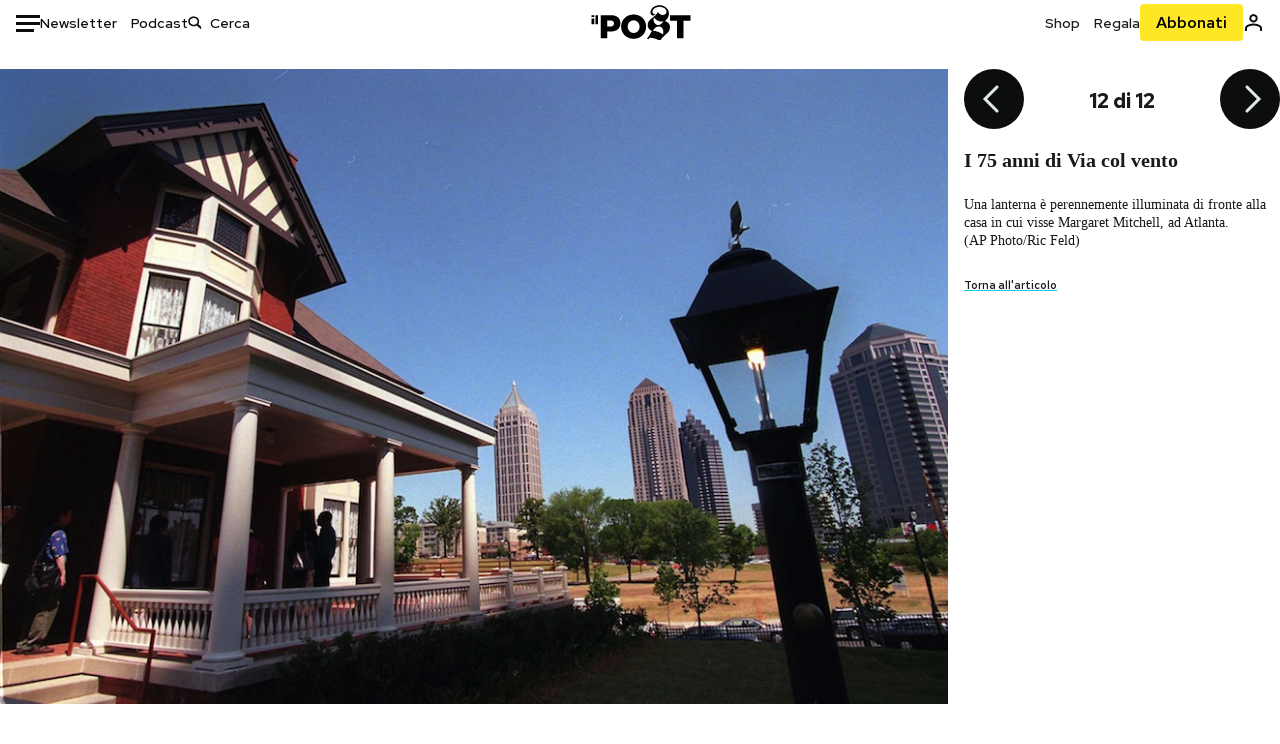

--- FILE ---
content_type: text/html; charset=utf-8
request_url: https://www.ilpost.it/2011/05/06/i-75-anni-di-via-col-vento/margaret-mitchell-4/
body_size: 22799
content:
<!DOCTYPE html><html lang="it"><head><meta charSet="utf-8"/><meta name="viewport" content="width=device-width"/><link rel="canonical" href="https://www.ilpost.it/2011/05/06/i-75-anni-di-via-col-vento/margaret-mitchell-4/"/><title>I 75 anni di Via col vento</title><meta name="description" content="L&#x27;anniversario del libro di Margaret Mitchell eccita i fans, racconta il New York Times"/><link rel="shortcut icon" href="https://static-prod.cdnilpost.com/wp-content/uploads/favicon/favicon.ico"/><meta charSet="UTF-8"/><meta http-equiv="X-UA-Compatible" content="IE=Edge,chrome=1"/><meta name="viewport" content="width=device-width, initial-scale=1.0"/><meta name="facebook-domain-verification" content="slsnlbcm4qo9c07qj68ovcdlkbgcni"/><meta name="bitly-verification" content="41976f59b172"/><meta property="fb:admins" content="100006642246117"/><meta property="fb:admins" content="100008255266864"/><meta property="fb:admins" content="100001010538238"/><meta name="msapplication-TileImage" content="https://www.ilpost.it/wp-content/uploads/2017/09/cropped-ilpost-site-icon-270x270.png"/><meta name="robots" content="index, follow, max-image-preview:large, max-snippet:-1, max-video-preview:-1"/><meta property="og:locale" content="it_IT"/><meta property="og:type" content="article"/><meta property="og:title" content="I 75 anni di Via col vento"/><meta property="og:description" content="L&#x27;anniversario del libro di Margaret Mitchell eccita i fans, racconta il New York Times"/><meta property="og:url" content="https://www.ilpost.it/2011/05/06/i-75-anni-di-via-col-vento/"/><meta property="og:site_name" content="Il Post"/><meta property="og:image" content="https://www.ilpost.it/wp-content/uploads/2011/05/gable_gone.jpg"/><meta property="og:image:width" content="1200"/><meta property="og:image:height" content="600"/><meta property="og:image:type" content="image/jpeg"/><meta name="twitter:card" content="summary_large_image"/><meta name="twitter:creator" content="@ilpost"/><meta name="twitter:site" content="@ilpost"/><meta property="article:publisher" content="https://www.facebook.com/ilpost"/><meta property="article:published_time" content="2011-05-06T15:14:27+02:00"/><link rel="shortcut icon" href="https://static-prod.cdnilpost.com/wp-content/uploads/favicon/favicon.ico"/><link rel="preconnect" href="//connect.facebook.net"/><link rel="apple-touch-icon" href="https://static-prod.cdnilpost.com/wp-content/uploads/favicon/apple-touch-icon.png"/><link rel="apple-touch-icon" sizes="57x57" href="https://static-prod.cdnilpost.com/wp-content/uploads/favicon/apple-touch-icon-57x57.png"/><link rel="apple-touch-icon" sizes="72x72" href="https://static-prod.cdnilpost.com/wp-content/uploads/favicon/apple-touch-icon-72x72.png"/><link rel="apple-touch-icon" sizes="76x76" href="https://static-prod.cdnilpost.com/wp-content/uploads/favicon/apple-touch-icon-76x76.png"/><link rel="apple-touch-icon" sizes="114x114" href="https://static-prod.cdnilpost.com/wp-content/uploads/favicon/apple-touch-icon-114x114.png"/><link rel="apple-touch-icon" sizes="120x120" href="https://static-prod.cdnilpost.com/wp-content/uploads/favicon/apple-touch-icon-120x120.png"/><link rel="apple-touch-icon" sizes="144x144" href="https://static-prod.cdnilpost.com/wp-content/uploads/favicon/apple-touch-icon-144x144.png"/><link rel="apple-touch-icon" sizes="152x152" href="https://static-prod.cdnilpost.com/wp-content/uploads/favicon/apple-touch-icon-152x152.png"/><link rel="apple-touch-icon" sizes="180x180" href="https://static-prod.cdnilpost.com/wp-content/uploads/favicon/apple-touch-icon-180x180.png"/><link rel="profile" href="http://gmpg.org/xfn/11"/><link rel="preconnect" href="https://www.google-analytics.com"/><link rel="preconnect" href="https://www.googletagmanager.com"/><link rel="icon" href="https://www.ilpost.it/wp-content/uploads/2017/09/cropped-ilpost-site-icon-32x32.png?x85328" sizes="32x32"/><link rel="icon" sizes="192x192" href="https://www.ilpost.it/wp-content/uploads/2017/09/cropped-ilpost-site-icon-192x192.png?x85328"/><link rel="apple-touch-icon" href="https://www.ilpost.it/wp-content/uploads/2017/09/cropped-ilpost-site-icon-180x180.png?x85328"/><script type="application/ld+json">{"@context":"https://schema.org","@type":"NewsArticle","headline":"I 75 anni di Via col vento","datePublished":"2011-05-06T15:14:27+02:00","dateModified":"2024-01-04T15:57:47.418108","description":"L'anniversario del libro di Margaret Mitchell eccita i fans, racconta il New York Times","inLanguage":"it","mainEntityOfPage":{"@type":"WebPage","@id":"https://www.ilpost.it/2011/05/06/i-75-anni-di-via-col-vento/"},"image":{"@type":"ImageObject","@id":"https://www.ilpost.it/wp-content/uploads/2011/05/gable_gone.jpg","width":"800","height":"400"},"author":{"@type":"Person","@id":"Redazione"},"publisher":{"@type":"Organization","url":"https://www.ilpost.it","name":"Il Post","sameAs":"https://it.wikipedia.org/wiki/Il_Post","logo":{"@type":"ImageObject","url":"https://www.ilpost.it/wp-content/uploads/2019/02/26733403_1811817465517366_4401223562549259052_n-1.png"}},"isAccessibleForFree":true}</script><meta name="next-head-count" content="8"/><link rel="dns-prefetch" href="https://static-prod.cdnilpost.com/"/><link rel="preconnect" href="https://static-prod.cdnilpost.com/"/><link rel="preload" href="https://static-prod.cdnilpost.com/fonts/fonts.css" as="style"/><link rel="stylesheet" href="https://static-prod.cdnilpost.com/fonts/fonts.css"/><link rel="dns-prefetch preconnect" href="https://securepubads.g.doubleclick.net"/><link rel="preload" href="https://securepubads.g.doubleclick.net/tag/js/gpt.js" as="script"/><script defer="" type="text/javascript" src="https://static-prod.cdnilpost.com/widgets/eventbrite.js"></script><script async="" type="text/javascript" src="https://platform.twitter.com/widgets.js"></script><script id="theme-script" data-nscript="beforeInteractive">
    (function() {
      function applyTheme(theme) {
        document.documentElement.classList.remove('dark', 'light');
        if (theme === 'dark') {
          document.documentElement.classList.add('dark');
        } else if (theme === 'light') {
          document.documentElement.classList.add('light');
        }
      }
      const storedTheme = localStorage.getItem('theme');
      if (storedTheme !== null) {
        applyTheme(storedTheme);
      } else {
        const systemPrefersDark = window.matchMedia('(prefers-color-scheme: dark)').matches;
        const appliableTheme = "system" === "system"
          ? (systemPrefersDark ? 'dark' : 'light')
          : "system";
        applyTheme(appliableTheme);
        localStorage.setItem('theme', appliableTheme);
      }
    })();
  </script><link rel="preload" href="https://static-prod.ilpost.it/apps/single/_next/static/css/181334c1162c05f6.css" as="style"/><link rel="stylesheet" href="https://static-prod.ilpost.it/apps/single/_next/static/css/181334c1162c05f6.css" data-n-g=""/><link rel="preload" href="https://static-prod.ilpost.it/apps/single/_next/static/css/37183bff765f79c3.css" as="style"/><link rel="stylesheet" href="https://static-prod.ilpost.it/apps/single/_next/static/css/37183bff765f79c3.css" data-n-p=""/><link rel="preload" href="https://static-prod.ilpost.it/apps/single/_next/static/css/07ad0a02c15e667a.css" as="style"/><link rel="stylesheet" href="https://static-prod.ilpost.it/apps/single/_next/static/css/07ad0a02c15e667a.css" data-n-p=""/><noscript data-n-css=""></noscript><script defer="" nomodule="" src="https://static-prod.ilpost.it/apps/single/_next/static/chunks/polyfills-c67a75d1b6f99dc8.js"></script><script defer="" type="text/javascript" src="https://static-prod.cdnilpost.com/libs/manager-common-bi.js" data-nscript="beforeInteractive"></script><script defer="" type="text/javascript" src="https://static-prod.cdnilpost.com/libs/manager-common-app.js" data-nscript="beforeInteractive"></script><script src="https://static-prod.ilpost.it/apps/single/_next/static/chunks/webpack-3d4f25da1d6174eb.js" defer=""></script><script src="https://static-prod.ilpost.it/apps/single/_next/static/chunks/framework-40c9f8ea5f621f1c.js" defer=""></script><script src="https://static-prod.ilpost.it/apps/single/_next/static/chunks/main-702645ef45ac5a95.js" defer=""></script><script src="https://static-prod.ilpost.it/apps/single/_next/static/chunks/pages/_app-8c686307c7aefbe3.js" defer=""></script><script src="https://static-prod.ilpost.it/apps/single/_next/static/chunks/e999873e-4a274eed2e0e9543.js" defer=""></script><script src="https://static-prod.ilpost.it/apps/single/_next/static/chunks/27922dfb-753499cac303426a.js" defer=""></script><script src="https://static-prod.ilpost.it/apps/single/_next/static/chunks/5a1939e3-fa3ff1637e255c5c.js" defer=""></script><script src="https://static-prod.ilpost.it/apps/single/_next/static/chunks/aba5b40c-9ae1ef5fa21b4b76.js" defer=""></script><script src="https://static-prod.ilpost.it/apps/single/_next/static/chunks/a29ae703-86839aa0c3dcdb4a.js" defer=""></script><script src="https://static-prod.ilpost.it/apps/single/_next/static/chunks/264-355eff58b234f214.js" defer=""></script><script src="https://static-prod.ilpost.it/apps/single/_next/static/chunks/pages/index-a65e680630ca1d10.js" defer=""></script><script src="https://static-prod.ilpost.it/apps/single/_next/static/XY2wTCboDSavyPKG0Akld/_buildManifest.js" defer=""></script><script src="https://static-prod.ilpost.it/apps/single/_next/static/XY2wTCboDSavyPKG0Akld/_ssgManifest.js" defer=""></script></head><body class="single content post-369911 mtype-post msubtype-post all category-cultura tag-cinema tag-clark-gable tag-gone-with-the-wind tag-margaret-mitchell tag-via-col-vento tag-via-col-vento-libro tag-vivien-leigh tag-windy"><div id="__next"><header class="_site-header_1kqmu_1"><div class="_header-container_1kqmu_20"><div class="row _row-container_1kqmu_37"><div class="col _header-left_1kqmu_50"><div class="_menu-button_1kqmu_75 "><svg xmlns="http://www.w3.org/2000/svg" width="24" height="24" viewBox="0 0 24 24"><path fill="#0c0d0e" d="M24 11v3H0v-3h24Zm-6 7v3H0v-3h18Zm6-14v3H0V4h24Z"></path></svg></div><div class="_header-left-links_1kqmu_59"><a href="/newsletter/" class="_header-left-link_fv8mp_1">Newsletter</a><a href="/podcasts/" class="_header-left-link_fv8mp_1">Podcast</a></div><div class="_header-search_1kqmu_67"><div class="_search-box_1kqmu_67"><form name="" action="/cerca/" class="_search-form_1df8o_1"><button type="submit" class="_search-submit_1df8o_34" aria-label="Cerca"><svg xmlns="http://www.w3.org/2000/svg" width="14" height="13" fill="none" viewBox="0 0 14 13"><path d="m12.9529 11.5688-.3585.32-3.78515-3.37774c-.8367.65778-1.91247 1.06666-3.12768 1.06666C3.09176 9.57772 1 7.71106 1 5.39995c0-2.31112 2.09176-4.17778 4.68157-4.17778 2.5898 0 4.68153 1.86666 4.68153 4.17778 0 1.06666-.45816 2.04444-1.19526 2.79111l3.78506 3.37774Z"></path><path fill="#0c0d0e" d="m12.5944 11.8888-.5178.5802.5178.462.5177-.462-.5177-.5802ZM8.80925 8.51106l.51775-.58018-.48612-.43381-.51221.40268.48058.61131Zm.35859-.32-.55338-.54629-.57451.58197.61015.54449.51774-.58017Zm3.26736 2.79764-.3586.32 1.0355 1.1603.3586-.32-1.0355-1.1603Zm.6769.32L9.327 7.93088 8.29151 9.09123 12.0766 12.469l1.0355-1.1603ZM8.32867 7.89975c-.70356.5531-1.61107.90037-2.6471.90037v1.55518c1.3944 0 2.63842-.47048 3.60827-1.23293l-.96117-1.22262Zm-2.6471.90037c-2.24596 0-3.90397-1.5994-3.90397-3.40017H.2224c0 2.82144 2.52552 4.95535 5.45917 4.95535V8.80012ZM1.7776 5.39995c0-1.80078 1.65801-3.40018 3.90397-3.40018V.444568C2.74792.444568.2224 2.5785.2224 5.39995h1.5552Zm3.90397-3.40018c2.24596 0 3.90397 1.5994 3.90397 3.40018h1.55516c0-2.82145-2.52548-4.955382-5.45913-4.955382V1.99977Zm3.90397 3.40018c0 .8361-.35823 1.62401-.97108 2.24482l1.10676 1.09258c.86138-.87253 1.41948-2.04018 1.41948-3.3374H9.58554ZM8.6501 8.77123l3.7851 3.37777 1.0355-1.1603-3.78511-3.37782L8.6501 8.77123Z"></path></svg></button><input type="text" name="qs" placeholder="Cerca" class="_search-input_1df8o_9" value=""/></form></div></div></div><div class="col _header-center_1kqmu_84"><a href="/" class="_logo_1kqmu_93" aria-label="Il Post"><svg xmlns="http://www.w3.org/2000/svg" width="103" height="35" fill="none" viewBox="0 0 214 76"><path fill="#2a2522" d="M97.4012 59.6176c-1.5931.7261-3.3543 1.0896-5.2845 1.0896-1.9294 0-3.691-.3742-5.2832-1.1253-1.593-.7498-2.9561-1.7532-4.0892-3.0129-1.1348-1.2575-2.0148-2.7084-2.6429-4.3561-.6268-1.6439-.9396-3.3863-.9396-5.2253v-.1459c0-1.839.2999-3.5819.9036-5.2265.6023-1.6447 1.4712-3.0853 2.6047-4.3196 1.1352-1.2347 2.4867-2.2144 4.0548-2.941 1.5677-.7256 3.3174-1.0887 5.2481-1.0887 1.9294 0 3.691.3756 5.284 1.1262 1.5922.7511 2.967 1.7541 4.125 3.0116 1.157 1.2588 2.051 2.7123 2.678 4.3566.627 1.6451.942 3.388.942 5.2273v.1447c0 1.8398-.315 3.5814-.942 5.2253-.627 1.6464-1.496 3.0865-2.605 4.3203-1.111 1.2343-2.4612 2.2145-4.0538 2.9397Zm-16.219 11.7243c3.3199 1.3794 6.9285 2.0698 10.8272 2.0698 3.897 0 7.5056-.6904 10.8256-2.0698 3.321-1.3789 6.209-3.2665 8.662-5.6614 2.454-2.3958 4.367-5.2024 5.739-8.4212 1.371-3.2183 2.058-6.6429 2.058-10.2717v-.1459c0-3.6292-.687-7.0413-2.058-10.2364-1.372-3.1942-3.26-5.9759-5.666-8.3475-2.408-2.3708-5.27-4.2476-8.59-5.6262-3.3199-1.3798-6.9286-2.0689-10.8268-2.0689-3.897 0-7.5061.6891-10.826 2.0689-3.3212 1.3786-6.2078 3.2662-8.6628 5.6615-2.4536 2.3962-4.3667 5.2028-5.7379 8.4224-1.3717 3.2179-2.0569 6.6417-2.0569 10.2721v.1447c0 3.6297.6852 7.0418 2.0569 10.2356 1.3712 3.1937 3.2589 5.978 5.6663 8.3492 2.4052 2.3716 5.269 4.2459 8.5894 5.6248ZM47.2315 45.0853c-1.4262 1.1732-3.3937 1.7596-5.9035 1.7596h-6.6635v-13.284h6.5903c2.5589 0 4.5505.563 5.9767 1.6871 1.4229 1.124 2.1354 2.7649 2.1354 4.9189v.144c0 2.0112-.7125 3.603-2.1354 4.7744Zm-4.8901-23.0942H20.6136v49.9922h14.0509V57.6995h6.9528c3.1375 0 6.0473-.3801 8.7281-1.1423 2.6791-.76 4.9844-1.9035 6.9161-3.4275 1.9309-1.5236 3.4398-3.4043 4.5273-5.6421 1.0857-2.2375 1.6299-4.8329 1.6299-7.7842v-.1437c0-2.7607-.496-5.2362-1.4866-7.427-.9893-2.1896-2.4018-4.036-4.2366-5.535-1.8348-1.5002-4.0563-2.642-6.663-3.4279-2.6067-.7864-5.5041-1.1787-8.6911-1.1787ZM186.161 34.1319h-15.212V21.9911h44.471v12.1408h-15.209v37.8514h-14.05V34.1319ZM6.31675 26.2761H.587891v-4.285H6.31675v4.285Zm0 15.7119H.587891V29.1328H6.31675V41.988Zm2.86443 0H14.91V21.9911H9.18118V41.988Z"></path><path fill="#14b6d1" d="M148.429.565918c5.481 0 10.745 1.928282 14.534 5.353812 3.524 3.1847 5.782 7.65907 5.782 13.09737 0 6.7917-2.933 9.8388-5.426 12.4056-1.14 1.1735-2.201 2.2228-2.719 3.5733 2.816.7018 5.351 2.3119 7.214 4.4867 1.986 2.3192 3.207 5.2772 3.207 8.4561 0 7.7388-3.682 11.1072-8.971 15.8219-3.6 3.209-7.949 7.08-12.275 13.6173-.138.2083-.273.4156-.407.6219-.198-.1544-.392-.2981-.58-.4301-4.251-2.9837-14.867-6.3957-19.859-6.3957-2.371 0-3.612.9484-4.752 2.9197l-.162.2885-3.121-.931c4.081-5.2237 7.861-10.8997 10.769-16.917-2.714-1.4074-5.079-3.1242-6.725-5.3464-1.536-2.0742-2.458-4.5867-2.458-7.7075 0-6.7911 4.354-11.0115 9.371-14.9337l.369-.2865.883-.6793 1.425-1.0868c3.854-2.9448 7.659-5.9653 9.458-10.2652.159-.3802.301-.7653.426-1.1542.247.3306.503.6539.765.9694 2.568 3.0939 5.946 5.7251 9.969 5.7251 2.272 0 4.525-.6243 6.117-1.9913 1.322-1.1354 2.164-2.7906 2.164-5.0017 0-3.261-1.679-5.68339-4.014-7.39643-3.211-2.35624-7.657-3.40072-10.984-3.40072-3.874 0-7.717 1.11069-10.643 3.0501-2.649 1.75569-4.551 4.19485-4.946 7.12065-.231 1.7185.419 3.0888 1.302 4.0578.89.976 2.238 1.2772 3.727 1.2772.412 0 .813-.0231 1.197-.0769-.149.4291-.354.8464-.622 1.2289-1.059 1.5152-2.938 2.242-4.154 2.242-1.911 0-3.209-.731-4.08-1.7318-1.189-1.366-1.565-3.2848-1.533-4.6485.111-4.7497 2.281-8.68312 5.754-11.45955 3.562-2.84756 8.511-4.473032 13.998-4.473032ZM146.886 46.4527c-2.697 0-5.364 1.1485-7.666 2.9063-2.27 1.7331-4.189 4.0637-5.436 6.5263 7.844.2861 15.211 3.5041 21.913 7.775.794-1.3684 1.002-3.0693 1.002-4.6016 0-3.4358-.906-6.8495-2.82-9.2704-1.603-2.027-3.922-3.3356-6.993-3.3356Zm-10.518-18.6415c-.323.2605-.553.6022-.719.9815-.35.7988-.433 1.7584-.433 2.6181 0 3.0199 1.151 6.2814 3.136 8.6771 1.716 2.0704 4.065 3.4969 6.851 3.4969 2.464 0 4.896-1.1718 6.976-2.8735 1.861-1.522 3.445-3.475 4.52-5.45-1.377.5-2.958.7224-4.44.7224-5.943 0-11.899-3.7955-15.891-8.1725Z"></path></svg></a></div><div class="col _header-right_1kqmu_108"><div class="col-xs-5 _header-right-links_1kqmu_116"><a href="https://abbonati.ilpost.it/negozio/" class="_header-right-link_1b8c4_1" id="link_shop_header">Shop</a><a href="https://abbonati.ilpost.it/regala-il-post/" class="_header-right-link_1b8c4_1" id="link_regalo_header">Regala</a></div><div class="col-xs-3 _subscribe-button-container_1kqmu_131"><a href="https://abbonati.ilpost.it" id="button_abbonamento_header" data-ga="click" data-ga-event="button_abbonamento" class="_subscribe-button_19e5e_1" aria-label="Abbonati al Post">Abbonati</a></div><div class="col-xs-1 _user-status_1kqmu_139"><a href="" rel="nofollow" id="icon_login_header" aria-label="Accedi"><svg xmlns="http://www.w3.org/2000/svg" width="21" height="21" viewBox="0 0 24 24"><path fill="#0c0d0e" d="M21.6 17.9997v3.6h-2.28v-3.6c0-.72-3.72-2.52-7.32-2.52-3.59998 0-7.31998 1.8-7.31998 2.52v3.6h-2.28v-3.6c0-3.24 6.36001-4.8 9.59998-4.8 3.24 0 9.6 1.56 9.6 4.8Z"></path><path fill="#0c0d0e" d="M12 4.6799c1.44 0 2.52 1.08 2.52 2.52s-1.08 2.52-2.52 2.52-2.51999-1.08-2.51999-2.52S10.56 4.6799 12 4.6799Zm0-2.28c-2.63999 0-4.79999 2.16-4.79999 4.8 0 2.64 2.16 4.8 4.79999 4.8 2.64 0 4.8-2.16 4.8-4.8 0-2.64-2.16-4.8-4.8-4.8Z"></path></svg></a></div></div></div><nav class="_main-menu_1s4c7_1 "><ul><li class="_sidebar-search_1s4c7_37"><form name="" action="https://ilpost.it/cerca/" class="_search-form_1e0mi_1"><input type="text" name="qs" placeholder="Cerca" class="_search-input_1e0mi_6 _old-version_1e0mi_20" value=""/><button type="submit" class="_search-submit_1e0mi_30" aria-label="Cerca"><svg xmlns="http://www.w3.org/2000/svg" width="20" height="18" fill="none" viewBox="0 0 14 13"><path d="m12.9529 11.5688-.3585.32-3.78515-3.37774c-.8367.65778-1.91247 1.06666-3.12768 1.06666C3.09176 9.57772 1 7.71106 1 5.39995c0-2.31112 2.09176-4.17778 4.68157-4.17778 2.5898 0 4.68153 1.86666 4.68153 4.17778 0 1.06666-.45816 2.04444-1.19526 2.79111l3.78506 3.37774Z"></path><path fill="#0c0d0e" d="m12.5944 11.8888-.5178.5802.5178.462.5177-.462-.5177-.5802ZM8.80925 8.51106l.51775-.58018-.48612-.43381-.51221.40268.48058.61131Zm.35859-.32-.55338-.54629-.57451.58197.61015.54449.51774-.58017Zm3.26736 2.79764-.3586.32 1.0355 1.1603.3586-.32-1.0355-1.1603Zm.6769.32L9.327 7.93088 8.29151 9.09123 12.0766 12.469l1.0355-1.1603ZM8.32867 7.89975c-.70356.5531-1.61107.90037-2.6471.90037v1.55518c1.3944 0 2.63842-.47048 3.60827-1.23293l-.96117-1.22262Zm-2.6471.90037c-2.24596 0-3.90397-1.5994-3.90397-3.40017H.2224c0 2.82144 2.52552 4.95535 5.45917 4.95535V8.80012ZM1.7776 5.39995c0-1.80078 1.65801-3.40018 3.90397-3.40018V.444568C2.74792.444568.2224 2.5785.2224 5.39995h1.5552Zm3.90397-3.40018c2.24596 0 3.90397 1.5994 3.90397 3.40018h1.55516c0-2.82145-2.52548-4.955382-5.45913-4.955382V1.99977Zm3.90397 3.40018c0 .8361-.35823 1.62401-.97108 2.24482l1.10676 1.09258c.86138-.87253 1.41948-2.04018 1.41948-3.3374H9.58554ZM8.6501 8.77123l3.7851 3.37777 1.0355-1.1603-3.78511-3.37782L8.6501 8.77123Z"></path></svg></button></form></li><li class="_menu-section-header_1s4c7_41"><a href="https://www.ilpost.it"><svg xmlns="http://www.w3.org/2000/svg" width="21" height="21" fill="none" viewBox="0 0 24 24"><path fill="#0c0d0e" d="M12 1C5.95 1 1 5.95 1 12s4.95 11 11 11 11-4.95 11-11S18.05 1 12 1Zm-1.1 19.69C6.61 20.14 3.2 16.4 3.2 12c0-.66.11-1.32.22-1.98L8.7 15.3v1.1c0 1.21.99 2.2 2.2 2.2v2.09Zm7.59-2.75c-.33-.88-1.1-1.54-2.09-1.54h-1.1v-3.3c0-.66-.44-1.1-1.1-1.1H7.6V9.8h2.2c.66 0 1.1-.44 1.1-1.1V6.5h2.2c1.21 0 2.2-.99 2.2-2.2v-.44c3.19 1.32 5.5 4.51 5.5 8.14 0 2.31-.88 4.4-2.31 5.94Z"></path></svg>Home</a><ul class="_home-menu_d9ck1_1"><li class="_second-level-menu_d9ck1_10"><a href="https://www.ilpost.it/italia/" class="_menu-item_1gx6z_1 ">Italia</a></li><li class="_second-level-menu_d9ck1_10"><a href="https://www.ilpost.it/mondo/" class="_menu-item_1gx6z_1 ">Mondo</a></li><li class="_second-level-menu_d9ck1_10"><a href="https://www.ilpost.it/politica/" class="_menu-item_1gx6z_1 ">Politica</a></li><li class="_second-level-menu_d9ck1_10"><a href="https://www.ilpost.it/tecnologia/" class="_menu-item_1gx6z_1 ">Tecnologia</a></li><li class="_second-level-menu_d9ck1_10"><a href="https://www.ilpost.it/internet/" class="_menu-item_1gx6z_1 ">Internet</a></li><li class="_second-level-menu_d9ck1_10"><a href="https://www.ilpost.it/scienza/" class="_menu-item_1gx6z_1 ">Scienza</a></li><li class="_second-level-menu_d9ck1_10"><a href="https://www.ilpost.it/cultura/" class="_menu-item_1gx6z_1 ">Cultura</a></li><li class="_second-level-menu_d9ck1_10"><a href="https://www.ilpost.it/economia/" class="_menu-item_1gx6z_1 ">Economia</a></li><li class="_second-level-menu_d9ck1_10"><a href="https://www.ilpost.it/sport/" class="_menu-item_1gx6z_1 ">Sport</a></li><li class="_second-level-menu_d9ck1_10"><a href="https://www.ilpost.it/moda/" class="_menu-item_1gx6z_1 ">Moda</a></li><li class="_second-level-menu_d9ck1_10"><a href="https://www.ilpost.it/libri/" class="_menu-item_1gx6z_1 ">Libri</a></li><li class="_second-level-menu_d9ck1_10"><a href="https://www.ilpost.it/consumismi/" class="_menu-item_1gx6z_1 ">Consumismi</a></li><li class="_second-level-menu_d9ck1_10"><a href="https://www.ilpost.it/storie-idee/" class="_menu-item_1gx6z_1 ">Storie/Idee</a></li><li class="_second-level-menu_d9ck1_10"><a href="https://www.ilpost.it/ok-boomer/" class="_menu-item_1gx6z_1 ">Ok Boomer!</a></li><li class="_second-level-menu_d9ck1_10"><a href="https://www.ilpost.it/media/" class="_menu-item_1gx6z_1 ">Media</a></li><li class="_second-level-menu_d9ck1_10"><a href="https://www.ilpost.it/europa/" class="_menu-item_1gx6z_1 ">Europa</a></li><li class="_second-level-menu_d9ck1_10"><a href="https://www.ilpost.it/altrecose/" class="_menu-item_1gx6z_1 ">Altrecose</a></li></ul><ul id="menu-navi-main" class="menu"></ul></li><li class="_menu-section-header_1s4c7_41"><a href="https://www.ilpost.it/podcasts/"><svg xmlns="http://www.w3.org/2000/svg" width="21" height="21" viewBox="0 0 24 24"><path fill="#0c0d0e" d="M12.5 14.8947c2.0643 0 3.6429-1.5052 3.6429-3.4736V4.47368C16.1429 2.50526 14.5643 1 12.5 1c-2.0643 0-3.64286 1.50526-3.64286 3.47368v6.94742c0 1.9684 1.57856 3.4736 3.64286 3.4736Zm0 2.4316c-3.4 0-6.43571-2.4316-6.43571-5.9052H4c0 3.9368 3.27857 7.1789 7.2857 7.7578V23h2.4286v-3.8211C17.7214 18.6 21 15.3579 21 11.4211h-2.0643c0 3.4736-3.0357 5.9052-6.4357 5.9052Z"></path></svg>Podcast</a></li><li class="_menu-section-header_1s4c7_41"><a href="https://www.ilpost.it/newsletter"><svg xmlns="http://www.w3.org/2000/svg" width="21" height="21" viewBox="0 0 24 24"><path fill="#0c0d0e" d="M20 3.5c1.6569 0 3 1.34315 3 3v11c0 1.6569-1.3431 3-3 3H4c-1.65685 0-3-1.3431-3-3v-11c0-1.65685 1.34315-3 3-3h16Zm0 2H4c-.3423 0-.64444.17199-.8247.43427l8.827 5.39473 8.8496-5.35305C20.6758 5.69036 20.3601 5.5 20 5.5Zm1 2.7239-8.4824 5.1317c-.3196.1934-.7204.1925-1.0391-.0024L3 8.17114V17.5c0 .5523.44772 1 1 1h16c.5523 0 1-.4477 1-1V8.2239Z"></path></svg>Newsletter</a></li><li class="_menu-section-header_1s4c7_41"><a href="https://www.ilpost.it/preferiti/"><svg xmlns="http://www.w3.org/2000/svg" width="21" height="21" viewBox="0 0 24 24"><path fill="#0c0d0e" d="M20 2.9918C20 1.8975 19.096 1 17.9932 1H6.00685C4.90117 1 4 1.88821 4 2.9918v18.9006l.00525.108c.07281.7453.89033 1.2597 1.61797.7872L12 18.647l6.3768 4.1406c.7289.4734 1.6232-.0757 1.6232-.8952V2.9918Zm-2.0057.00858c.0021.00093.0057.00252.0057-.00858V20.159l-5.4554-3.5431L12 16.2622l-.5446.3537L6 20.158V2.99603C6.00012 2.9996 6.00107 3 6.00685 3H17.9932c.0002 0 .0006.00017.0011.00038ZM6 2.99603V2.9918c0 .00063 0 .00121-.00001.00175-.00001.00096-.00001.00178.00001.00248Z"></path></svg>I miei preferiti</a></li><li class="_menu-section-header_1s4c7_41"><a href="https://www.ilpost.it/negozio/"><svg xmlns="http://www.w3.org/2000/svg" width="21" height="21" viewBox="0 0 24 24"><path fill="#0c0d0e" fill-rule="evenodd" d="M16.9671 5.78939C17.0064 3.1706 14.7725 1.03656 12.0136 1c-2.78535.03656-5.01918 2.1706-4.97976 4.80435l-.00003 1.19556H2.5V18.7568c0 1.7911 1.45199 3.2431 3.2431 3.2431h12.5138c1.7911 0 3.2431-1.452 3.2431-3.2431V6.99991h-4.5329V5.78939Zm-2 3.21052v1.63159c0 .5523.4477 1 1 1 .5522 0 1-.4477 1-1V8.99991H19.5v9.75689c0 .6866-.5566 1.2431-1.2431 1.2431H5.7431l-.1271-.0064c-.62684-.0637-1.116-.5931-1.116-1.2367V8.99991h2.53377l-.00004 1.63159c0 .5523.44772 1 1 1 .55229 0 1-.4477 1-1V8.99991h5.93337Zm0-2 .0001-1.22549c.0223-1.49355-1.2952-2.75227-2.9536-2.7746-1.6848.02233-3.00234 1.28105-2.97987 2.78957v1.21052h5.93337Z" clip-rule="evenodd"></path></svg>Shop</a></li><li class="_menu-section-header_1s4c7_41"><a href="https://www.ilpost.it/calendario/"><svg width="20px" height="19px" viewBox="0 0 20 19" version="1.1" xmlns="http://www.w3.org/2000/svg"><g id="Page-1" stroke="none" stroke-width="1" fill="none" fill-rule="evenodd"><g id="Artboard" transform="translate(-72, -789)" fill="#0c0d0e" fill-rule="nonzero"><g id="ICN-Calendar-Outline" transform="translate(73, 790)"><path d="M12.375,-1 C12.9272847,-1 13.375,-0.55228475 13.375,0 L13.375,1 L15.75,1 C17.5086787,1 19,2.24275204 19,3.875 L19,15.125 C19,16.7572691 17.5086885,18 15.75,18 L2.25,18 C0.491283167,18 -1,16.7572774 -1,15.125 L-1,3.875 C-1,2.24274373 0.491293054,1 2.25,1 L4.625,1 L4.625,0 C4.625,-0.55228475 5.07271525,-1 5.625,-1 C6.17728475,-1 6.625,-0.55228475 6.625,0 L6.625,1 L11.375,1 L11.375,0 C11.375,-0.55228475 11.8227153,-1 12.375,-1 Z M17,9 L1,9 L1,15.125 C1,15.5638275 1.52341266,16 2.25,16 L15.75,16 C16.4765633,16 17,15.5638128 17,15.125 L17,9 Z M11.375,3 L6.625,3 L6.625,4 C6.625,4.55228475 6.17728475,5 5.625,5 C5.07271525,5 4.625,4.55228475 4.625,4 L4.625,3 L2.25,3 C1.52342608,3 1,3.43618824 1,3.875 L1,7 L17,7 L17,3.875 C17,3.43620295 16.4765498,3 15.75,3 L13.375,3 L13.375,4 C13.375,4.55228475 12.9272847,5 12.375,5 C11.8227153,5 11.375,4.55228475 11.375,4 L11.375,3 Z"></path></g></g></g></svg>Calendario</a></li><li class="_menu-section-header_1s4c7_41"><a href=""><svg xmlns="http://www.w3.org/2000/svg" width="21" height="21" viewBox="0 0 24 24"><path fill="#0c0d0e" d="M21.6 17.9997v3.6h-2.28v-3.6c0-.72-3.72-2.52-7.32-2.52-3.59998 0-7.31998 1.8-7.31998 2.52v3.6h-2.28v-3.6c0-3.24 6.36001-4.8 9.59998-4.8 3.24 0 9.6 1.56 9.6 4.8Z"></path><path fill="#0c0d0e" d="M12 4.6799c1.44 0 2.52 1.08 2.52 2.52s-1.08 2.52-2.52 2.52-2.51999-1.08-2.51999-2.52S10.56 4.6799 12 4.6799Zm0-2.28c-2.63999 0-4.79999 2.16-4.79999 4.8 0 2.64 2.16 4.8 4.79999 4.8 2.64 0 4.8-2.16 4.8-4.8 0-2.64-2.16-4.8-4.8-4.8Z"></path></svg>Area Personale</a><ul><li><a href="">Entra</a></li></ul></li></ul></nav></div></header><script type="text/javascript">window._ilpost_datalayer =  {"pageMainCategory":"Cultura","pageType":"fotogallery","pageTitle":"I 75 anni di Via col vento","pageMtype":"post","pageMsubType":"post","pageCategory":["cultura"],"pageAttributes":["cinema","clark-gable","gone-with-the-wind","margaret-mitchell","via-col-vento","via-col-vento-libro","vivien-leigh","windy"],"postID":369911,"adult":"0","brand":"ilpost","channel":"Cinema,Citazioni,Cultura,MUsica,Scuola","bs-channel":"Cinema,Citazioni,Cultura,MUsica,Scuola","isApp":"0"};</script><script type="text/javascript">var __CONTEXT__ =  {"pageMainCategory":"Cultura","pageType":"fotogallery","pageTitle":"I 75 anni di Via col vento","pageMtype":"post","pageMsubType":"post","pageCategory":["cultura"],"pageAttributes":["cinema","clark-gable","gone-with-the-wind","margaret-mitchell","via-col-vento","via-col-vento-libro","vivien-leigh","windy"],"postID":369911,"adult":"0","brand":"ilpost","channel":"Cinema,Citazioni,Cultura,MUsica,Scuola","bs-channel":"Cinema,Citazioni,Cultura,MUsica,Scuola","isApp":"0"};</script><div data-id="interstitial@desktop@ros" data-format="interstitial" data-device="desktop" data-section="ros" data-ilpostadv-hb="true" data-is-app="false" class="adv-hb_ilpost-adv-hb__eFyXJ undefined "><script type="text/ad-init" data-ad--id="interstitial@desktop@ros" data-ad="true" data-ad--source="ilpost.it" data-ad--format="interstitial" data-ad--device="desktop" data-ad--section="ros" data-ad--size-fluid="true" data-ad--render--async-html="true" data--context="true" data--channel="Cinema,Citazioni,Cultura,MUsica,Scuola" data--visibility="anonymous"></script></div><div data-id="interstitial@mobile@ros" data-format="interstitial" data-device="mobile" data-section="ros" data-ilpostadv-hb="true" data-is-app="false" class="adv-hb_ilpost-adv-hb__eFyXJ undefined "><script type="text/ad-init" data-ad--id="interstitial@mobile@ros" data-ad="true" data-ad--source="ilpost.it" data-ad--format="interstitial" data-ad--device="mobile" data-ad--section="ros" data-ad--size-fluid="true" data-ad--render--async-html="true" data--context="false" data--channel="Cinema,Citazioni,Cultura,MUsica,Scuola" data--visibility="anonymous"></script></div><div data-id="skin@mobile@ros" data-format="skin" data-device="mobile" data-section="ros" data-ilpostadv-hb="true" data-is-app="false" data-refresh-in-gallery="true" class="adv-hb_ilpost-adv-hb__eFyXJ adv-hb_ilpost-adv-hb-skin__20Xn_ "><script type="text/ad-init" data-ad--id="skin@mobile@ros" data-ad="true" data-ad--source="ilpost.it" data-ad--format="skin" data-ad--device="mobile" data-ad--section="ros" data-ad--size-fluid="true" data-ad--render--async-html="true" data--context="false" data--channel="Cinema,Citazioni,Cultura,MUsica,Scuola" data--visibility="anonymous"></script></div><div data-id="skin@desktop@ros" data-format="skin" data-device="desktop" data-section="ros" data-ilpostadv-hb="true" data-is-app="false" data-refresh-in-gallery="true" class="adv-hb_ilpost-adv-hb__eFyXJ adv-hb_ilpost-adv-hb-skin__20Xn_ "><script type="text/ad-init" data-ad--id="skin@desktop@ros" data-ad="true" data-ad--source="ilpost.it" data-ad--format="skin" data-ad--device="desktop" data-ad--section="ros" data-ad--size-fluid="true" data-ad--render--async-html="true" data--context="false" data--channel="Cinema,Citazioni,Cultura,MUsica,Scuola" data--visibility="anonymous"></script></div><div id="mapp_header_box" class="adv-mapp_mapp__sXmhC widget widget_mapp_widget"></div><div id="ilpost_gam_header_box" class="adv_gam adv-gam_adv_ilpost__kDvYt"></div><div id="main"><script type="text/javascript">var ilpostnew = {"post_id":369911,"ajax_url":"https://www.ilpost.it/wp-admin/admin-ajax.php","login_url":"/wp-login.php?redirect_to=https://www.ilpost.it/2011/05/06/i-75-anni-di-via-col-vento/","advProvider":"citynews","postCommentStatus":"close"};</script><main class="container index_gallery-container__pAFeb index_with-galleries__AcPcU" id="index_main-content__nZYrw"><div class="loader_loader__jfbhs"><svg xmlns="http://www.w3.org/2000/svg" width="32" height="32" viewBox="0 0 512 512"><path fill="#fff" d="M275.682 147.999c0 10.864-8.837 19.661-19.682 19.661-10.875 0-19.681-8.796-19.681-19.661V51.364c0-10.885 8.806-19.661 19.681-19.661 10.844 0 19.682 8.776 19.682 19.661v96.635zm0 312.616c0 10.865-8.837 19.682-19.682 19.682-10.875 0-19.681-8.817-19.681-19.682v-96.604c0-10.885 8.806-19.681 19.681-19.681 10.844 0 19.682 8.796 19.682 19.682v96.604zM147.978 236.339c10.885 0 19.681 8.755 19.681 19.641 0 10.885-8.796 19.702-19.681 19.702H51.354c-10.864 0-19.661-8.817-19.661-19.702 0-10.885 8.796-19.641 19.661-19.641h96.624zm312.637 0c10.865 0 19.682 8.755 19.682 19.641 0 10.885-8.817 19.702-19.682 19.702h-96.584c-10.885 0-19.722-8.817-19.722-19.702 0-10.885 8.837-19.641 19.722-19.641h96.584zm-267.069-70.636c7.69 7.66 7.68 20.142 0 27.822-7.701 7.701-20.162 7.701-27.853.02l-68.311-68.322c-7.68-7.701-7.68-20.142 0-27.863 7.68-7.68 20.121-7.68 27.822 0l68.342 68.342zm221.051 221.072c7.7 7.68 7.7 20.163.021 27.863-7.7 7.659-20.142 7.659-27.843-.062l-68.311-68.26c-7.68-7.7-7.68-20.204 0-27.863 7.68-7.7 20.163-7.7 27.842 0l68.291 68.322zm-248.903-68.311c7.69-7.7 20.153-7.7 27.853 0 7.68 7.659 7.69 20.163 0 27.863l-68.342 68.322c-7.67 7.659-20.142 7.659-27.822-.062-7.68-7.68-7.68-20.122 0-27.801l68.311-68.322zM386.775 97.362c7.7-7.68 20.142-7.68 27.822 0 7.7 7.68 7.7 20.183.021 27.863l-68.322 68.311c-7.68 7.68-20.163 7.68-27.843-.02-7.68-7.68-7.68-20.162 0-27.822l68.322-68.332z"></path></svg></div></main></div><div class="index_main-content__after___Xmr_"></div><div id="mapp_sticky_footer" class="adv-mapp_mapp__sXmhC widget widget_mapp_widget"></div><div id="ilpost_gam_sticky_footer" class="adv_gam adv-gam_adv_ilpost__kDvYt"></div><div id="ilpost_gam_pixel" class="adv_gam adv-gam_adv_ilpost__kDvYt"></div><footer class="footer-minimal _footer_k8706_1"><div class="_container_k8706_19"><div class="_footer-row_k8706_26"><div class="_col-logo_k8706_50"><a href="/" aria-label="Il Post"><svg xmlns="http://www.w3.org/2000/svg" width="102" height="36" fill="none" viewBox="0 0 214 76"><path fill="#2A2522" d="M97.4012 59.6176c-1.5931.7261-3.3543 1.0896-5.2845 1.0896-1.9294 0-3.691-.3742-5.2832-1.1253-1.593-.7498-2.9561-1.7532-4.0892-3.0129-1.1348-1.2575-2.0148-2.7084-2.6429-4.3561-.6268-1.6439-.9396-3.3863-.9396-5.2253v-.1459c0-1.839.2999-3.5819.9036-5.2265.6023-1.6447 1.4712-3.0853 2.6047-4.3196 1.1352-1.2347 2.4867-2.2144 4.0548-2.941 1.5677-.7256 3.3174-1.0887 5.2481-1.0887 1.9294 0 3.691.3756 5.284 1.1262 1.5922.7511 2.967 1.7541 4.125 3.0116 1.157 1.2588 2.051 2.7123 2.678 4.3566.627 1.6451.942 3.388.942 5.2273v.1447c0 1.8398-.315 3.5814-.942 5.2253-.627 1.6464-1.496 3.0865-2.605 4.3203-1.111 1.2343-2.4612 2.2145-4.0538 2.9397Zm-16.219 11.7243c3.3199 1.3794 6.9285 2.0698 10.8272 2.0698 3.897 0 7.5056-.6904 10.8256-2.0698 3.321-1.3789 6.209-3.2665 8.662-5.6614 2.454-2.3958 4.367-5.2024 5.739-8.4212 1.371-3.2183 2.058-6.6429 2.058-10.2717v-.1459c0-3.6292-.687-7.0413-2.058-10.2364-1.372-3.1942-3.26-5.9759-5.666-8.3475-2.408-2.3708-5.27-4.2476-8.59-5.6262-3.3199-1.3798-6.9286-2.0689-10.8268-2.0689-3.897 0-7.5061.6891-10.826 2.0689-3.3212 1.3786-6.2078 3.2662-8.6628 5.6615-2.4536 2.3962-4.3667 5.2028-5.7379 8.4224-1.3717 3.2179-2.0569 6.6417-2.0569 10.2721v.1447c0 3.6297.6852 7.0418 2.0569 10.2356 1.3712 3.1937 3.2589 5.978 5.6663 8.3492 2.4052 2.3716 5.269 4.2459 8.5894 5.6248ZM47.2315 45.0853c-1.4262 1.1732-3.3937 1.7596-5.9035 1.7596h-6.6635v-13.284h6.5903c2.5589 0 4.5505.563 5.9767 1.6871 1.4229 1.124 2.1354 2.7649 2.1354 4.9189v.144c0 2.0112-.7125 3.603-2.1354 4.7744Zm-4.8901-23.0942H20.6136v49.9922h14.0509V57.6995h6.9528c3.1375 0 6.0473-.3801 8.7281-1.1423 2.6791-.76 4.9844-1.9035 6.9161-3.4275 1.9309-1.5236 3.4398-3.4043 4.5273-5.6421 1.0857-2.2375 1.6299-4.8329 1.6299-7.7842v-.1437c0-2.7607-.496-5.2362-1.4866-7.427-.9893-2.1896-2.4018-4.036-4.2366-5.535-1.8348-1.5002-4.0563-2.642-6.663-3.4279-2.6067-.7864-5.5041-1.1787-8.6911-1.1787ZM186.161 34.1319h-15.212V21.9911h44.471v12.1408h-15.209v37.8514h-14.05V34.1319ZM6.31675 26.2761H.587891v-4.285H6.31675v4.285Zm0 15.7119H.587891V29.1328H6.31675V41.988Zm2.86443 0H14.91V21.9911H9.18118V41.988Z"></path><path fill="#14B6D1" d="M148.429.565918c5.481 0 10.745 1.928282 14.534 5.353812 3.524 3.1847 5.782 7.65907 5.782 13.09737 0 6.7917-2.933 9.8388-5.426 12.4056-1.14 1.1735-2.201 2.2228-2.719 3.5733 2.816.7018 5.351 2.3119 7.214 4.4867 1.986 2.3192 3.207 5.2772 3.207 8.4561 0 7.7388-3.682 11.1072-8.971 15.8219-3.6 3.209-7.949 7.08-12.275 13.6173-.138.2083-.273.4156-.407.6219-.198-.1544-.392-.2981-.58-.4301-4.251-2.9837-14.867-6.3957-19.859-6.3957-2.371 0-3.612.9484-4.752 2.9197l-.162.2885-3.121-.931c4.081-5.2237 7.861-10.8997 10.769-16.917-2.714-1.4074-5.079-3.1242-6.725-5.3464-1.536-2.0742-2.458-4.5867-2.458-7.7075 0-6.7911 4.354-11.0115 9.371-14.9337l.369-.2865.883-.6793 1.425-1.0868c3.854-2.9448 7.659-5.9653 9.458-10.2652.159-.3802.301-.7653.426-1.1542.247.3306.503.6539.765.9694 2.568 3.0939 5.946 5.7251 9.969 5.7251 2.272 0 4.525-.6243 6.117-1.9913 1.322-1.1354 2.164-2.7906 2.164-5.0017 0-3.261-1.679-5.68339-4.014-7.39643-3.211-2.35624-7.657-3.40072-10.984-3.40072-3.874 0-7.717 1.11069-10.643 3.0501-2.649 1.75569-4.551 4.19485-4.946 7.12065-.231 1.7185.419 3.0888 1.302 4.0578.89.976 2.238 1.2772 3.727 1.2772.412 0 .813-.0231 1.197-.0769-.149.4291-.354.8464-.622 1.2289-1.059 1.5152-2.938 2.242-4.154 2.242-1.911 0-3.209-.731-4.08-1.7318-1.189-1.366-1.565-3.2848-1.533-4.6485.111-4.7497 2.281-8.68312 5.754-11.45955 3.562-2.84756 8.511-4.473032 13.998-4.473032ZM146.886 46.4527c-2.697 0-5.364 1.1485-7.666 2.9063-2.27 1.7331-4.189 4.0637-5.436 6.5263 7.844.2861 15.211 3.5041 21.913 7.775.794-1.3684 1.002-3.0693 1.002-4.6016 0-3.4358-.906-6.8495-2.82-9.2704-1.603-2.027-3.922-3.3356-6.993-3.3356Zm-10.518-18.6415c-.323.2605-.553.6022-.719.9815-.35.7988-.433 1.7584-.433 2.6181 0 3.0199 1.151 6.2814 3.136 8.6771 1.716 2.0704 4.065 3.4969 6.851 3.4969 2.464 0 4.896-1.1718 6.976-2.8735 1.861-1.522 3.445-3.475 4.52-5.45-1.377.5-2.958.7224-4.44.7224-5.943 0-11.899-3.7955-15.891-8.1725Z"></path></svg></a></div><div class="_col-menu_k8706_72"><ul><li><a href="/chi-siamo/">Chi siamo</a></li><li><a href="https://www.citynews.it/advertising/ilpost/" rel="nofollow noreferrer" target="_blank">Pubblicità</a></li><li><a href="/privacy/">Privacy</a></li><li><a href="#" class="iubenda-banner-link">Gestisci le preferenze</a></li><li><a href="/condizioni-generali/">Condizioni d&#x27;uso</a></li><li><a href="/dichiarazione-di-accessibilita/">Dichiarazione di accessibilità</a></li></ul></div><p class="_col-text_k8706_127">Il Post è una testata registrata presso il Tribunale di Milano, 419 del 28 settembre 2009 - ISSN 2610-9980</p><div class="_col-meta_k8706_147"><a href="https://abbonati.ilpost.it" id="button_abbonamento_header" data-ga="click" data-ga-event="button_abbonamento" class="_subscribe-button_19e5e_1" aria-label="Abbonati al Post">Abbonati</a></div></div></div></footer></div><script id="__NEXT_DATA__" type="application/json">{"props":{"pageProps":{"data":{"head":{"exec_time":0.092,"debug_extra":{"es_msearch_time":0.038,"es_took_taxonomy_info":0,"es_took_consigliati":5,"es_took_altre_notizie":4,"es_took_widgets":2}},"data":{"taxonomy_info":{"head":{"total":10,"status":200,"took":0,"current":9,"params":{"q":"/2011/05/06/i-75-anni-di-via-col-vento/margaret-mitchell-4/"}},"meta":{"label":"Taxonomy","show_label":false,"link":false},"data":[{"id":339,"name":"Cultura","slug":"cultura","taxonomy":"category","meta":{"is_main_tax":true,"is_taxonomy_special":false,"pst_cat_sitepage":"lifestyle","pst_category_template":"listato"}},{"id":699,"name":"cinema","slug":"cinema","taxonomy":"post_tag","meta":{"is_taxonomy_special":false}},{"id":26531,"name":"clark gable","slug":"clark-gable","taxonomy":"post_tag","meta":{"is_taxonomy_special":false}},{"id":26533,"name":"gone with the wind","slug":"gone-with-the-wind","taxonomy":"post_tag","meta":{"is_taxonomy_special":false}},{"id":26535,"name":"margaret mitchell","slug":"margaret-mitchell","taxonomy":"post_tag","meta":{"is_taxonomy_special":false}},{"id":26537,"name":"via col vento","slug":"via-col-vento","taxonomy":"post_tag","meta":{"is_taxonomy_special":false}},{"id":26539,"name":"via col vento libro","slug":"via-col-vento-libro","taxonomy":"post_tag","meta":{"is_taxonomy_special":false}},{"id":26541,"name":"vivien leigh","slug":"vivien-leigh","taxonomy":"post_tag","meta":{"is_taxonomy_special":false}},{"id":26543,"name":"windy","slug":"windy","taxonomy":"post_tag","meta":{"is_taxonomy_special":false}}]},"consigliati":{"head":{"total":0,"status":200,"took":5,"current":3,"params":{"q":"/2011/05/06/i-75-anni-di-via-col-vento/margaret-mitchell-4/"}},"meta":{"label":"Consigliati","show_label":false,"link":false},"data":[{"id":3216385,"status":"publish","mtype":"post","msubtype":"post","title":"Non esistono le amicizie perfette","titolo2":"Proprio le più strette sono spesso relazioni ambivalenti e caotiche, con influenze positive e negative: c’entra anche il modo in cui ci siamo evoluti","type":"post","link":"https://www.ilpost.it/2025/01/08/amicizie-evoluzione/","image":"https://www.ilpost.it/wp-content/uploads/2025/01/08/1736324951-amicizie.jpg","summary":"Proprio le più strette sono spesso relazioni ambivalenti e caotiche, con influenze positive e negative: c’entra anche il modo in cui ci siamo evoluti","timestamp":"2025-01-08T09:44:51.000Z","access_level":"all"},{"id":1951058,"status":"publish","mtype":"post","msubtype":"post","title":"Sono meglio le pellicce sintetiche o di pelo di animale?","titolo2":"Ambientalisti e animalisti litigano su quale versione faccia meno danni: la risposta è meno scontata di quanto sembri","type":"post","link":"https://www.ilpost.it/2018/05/06/pellicce-sintetiche-ambiente/","image":"https://www.ilpost.it/wp-content/uploads/2018/04/pelliccia.jpg","summary":"Ambientalisti e animalisti litigano su quale versione faccia meno danni: la risposta è meno scontata di quanto sembri","timestamp":"2018-05-06T09:30:55.000Z","access_level":"all"},{"id":2283399,"status":"publish","mtype":"post","msubtype":"post","title":"Un naufragio lungo 15 mesi","titolo2":"Nel 1965 sei adolescenti tongani rubarono una barca, restarono alla deriva per giorni e finirono su un'isola disabitata, senza cibo né acqua: se la cavarono","type":"post","link":"https://www.ilpost.it/2020/05/16/ata-isola-naufragio/","image":"https://www.ilpost.it/wp-content/uploads/2020/05/ata.png","summary":"Nel 1965 sei adolescenti tongani rubarono una barca, restarono alla deriva per giorni e finirono su un'isola disabitata, senza cibo né acqua: se la cavarono","timestamp":"2020-05-16T11:06:43.000Z","access_level":"all"}]},"altre_notizie":{"head":{"total":17409,"status":200,"took":4,"current":9},"meta":{"label":"Altre Notizie","show_label":true,"link":true,"fe_component_type":"altre_notizie"},"data":[{"id":3495167,"msubtype":"post","title":"Il nuovo spin off di “Game of Thrones” si prende meno sul serio","link":"https://www.ilpost.it/2026/01/20/cavaliere-dei-sette-regni/","image":"https://www.ilpost.it/wp-content/uploads/2026/01/20/1768900537-cabaliere.jpg","summary":"“Il cavaliere dei Sette Regni” ha un protagonista un po' tonto, una storia semplice e ricorda un famoso film degli anni Duemila","excerpt":"“Il cavaliere dei sette regni” ha un protagonista un po' tonto, una storia semplice e ricorda un famoso film degli anni Duemila","public_author":{"name":"","image":"","link":"","bio":""},"timestamp":"2026-01-20T12:41:17+01:00","access_level":"all"},{"id":3493085,"msubtype":"post","title":"Trovate seducenti questi uomini?","link":"https://www.ilpost.it/2026/01/20/coach-seduzione-pickup/","image":"https://www.ilpost.it/wp-content/uploads/2026/01/20/1768894879-seduttori-evi2.png","summary":"I “pick up artist” dei social sono spesso derisi per i loro video spacconi e maschilisti, ma i corsi che offrono hanno un mercato","excerpt":"I “pick up artist” dei social sono spesso derisi per i loro video spacconi e maschilisti, ma i corsi che offrono hanno un mercato","public_author":{"name":"","image":"","link":"","bio":""},"timestamp":"2026-01-20T10:29:01+01:00","access_level":"all"},{"id":3495141,"msubtype":"post","title":"Nella moda il rosso era di Valentino","link":"https://www.ilpost.it/2026/01/20/rosso-valentino-garavani/","image":"https://www.ilpost.it/wp-content/uploads/2026/01/20/1768896456-GettyImages-79184935.jpg","summary":"Ne era così affascinato che divenne il colore simbolo del suo marchio, e una sfumatura prese il suo nome","excerpt":"Ne era così affascinato che divenne il colore simbolo del suo marchio, e una sfumatura prese il suo nome","public_author":{"name":"","image":"","link":"","bio":""},"timestamp":"2026-01-20T09:48:50+01:00","access_level":"all"},{"id":3494734,"msubtype":"post","title":"Donnie Darko stava in un campionato tutto suo","link":"https://www.ilpost.it/2026/01/19/25-anni-donnie-darko/","image":"https://static-prod.cdnilpost.com/wp-content/uploads/2026/01/19/1768837064-h_24.3625524.jpg","summary":"Troppo cupo per essere un teen movie, troppo incoerente per essere fantascienza, 25 anni fa fu prima un fiasco e poi un film di culto","excerpt":"Troppo cupo per essere un teen movie, troppo incoerente per essere fantascienza, 25 anni fa fu prima un fiasco e poi un film di culto","public_author":{"name":"","image":"","link":"","bio":""},"timestamp":"2026-01-19T17:09:37+01:00","access_level":"all"},{"id":3493307,"msubtype":"post","title":"Anche gli animali hanno problemi con la disinformazione","link":"https://www.ilpost.it/2026/01/19/animali-disinformazione/","image":"https://www.ilpost.it/wp-content/uploads/2026/01/16/1768582645-GettyImages-2198541199.jpg","summary":"Ed è rischiosa per la loro sopravvivenza, secondo uno studio che offre nuovi spunti a un dibattito umano frequente","excerpt":"Ed è rischiosa per la loro sopravvivenza, secondo uno studio che offre nuovi spunti a un dibattito umano frequente","public_author":{"name":"","image":"","link":"","bio":""},"timestamp":"2026-01-19T16:12:50+01:00","access_level":"all"},{"id":3492544,"msubtype":"post","title":"“Don Matteo” non molla","link":"https://www.ilpost.it/2026/01/19/don-matteo-nuova-serie/","image":"https://www.ilpost.it/wp-content/uploads/2026/01/16/1768539806-1768491714-aaa1004fabiolovino.jpg","summary":"Va in onda dal 2000 e continua a fare ottimi ascolti, anche tra i giovani e anche con Raoul Bova al posto di Terence Hill","excerpt":"Va in onda dal 2000 e continua a fare ottimi ascolti, anche tra i giovani e anche con Raoul Bova al posto di Terence Hill","public_author":{"name":"","image":"","link":"","bio":""},"timestamp":"2026-01-19T10:32:17+01:00","access_level":"all"},{"id":3493955,"msubtype":"post","title":"“Buen Camino” è diventato il film che ha incassato di più nella storia italiana","link":"https://www.ilpost.it/2026/01/18/buen-camino-checco-zalone-record-incassi-italia/","image":"https://www.ilpost.it/wp-content/uploads/2026/01/18/1768748009-ilpost_20260118155052146_5a73502766a89cbad03a8d01e98b222e.jpg","summary":"In meno di un mese di programmazione ha totalizzato quasi 69 milioni di euro, superando \"Avatar\" e altri film dello stesso Checco Zalone","excerpt":"In meno di un mese di programmazione ha totalizzato quasi 69 milioni di euro, superando \"Avatar\" e altri film dello stesso Checco Zalone","public_author":{"name":"","image":"","link":"","bio":""},"timestamp":"2026-01-18T16:08:46+01:00","access_level":"all"},{"id":3493556,"msubtype":"post","title":"L’interesse di Trump per la Groenlandia dipende anche da una mappa ingannevole?","link":"https://www.ilpost.it/2026/01/17/trump-groenlandia-cartina-proiezione-di-mercatore/","image":"https://www.ilpost.it/wp-content/uploads/2026/01/17/1768649522-AP17223672297514.jpg","summary":"Il planisfero più diffuso rappresenta la Groenlandia come mooolto più grande di quanto sia realmente, per ragioni vecchie di secoli","excerpt":"Il planisfero più diffuso rappresenta la Groenlandia come mooolto più grande di quanto sia realmente, per ragioni vecchie di secoli","public_author":{"name":"","image":"","link":"","bio":""},"timestamp":"2026-01-17T12:51:49+01:00","access_level":"all"},{"id":3492283,"msubtype":"post","title":"Le statue greche e romane avevano dei colori orrendi?","link":"https://www.ilpost.it/2026/01/17/statue-greche-romane-colori/","image":"https://static-prod.cdnilpost.com/wp-content/uploads/2026/01/16/1768551544-originale_ilpost_20260115081445932_48b924c5a6652db55d534f9840e5fa40.jpg","summary":"Ebbene sì, almeno per i gusti di oggi: ma c'erano diversi motivi per cui venivano dipinte in quel modo ","excerpt":"Ebbene sì, almeno per i gusti di oggi: ma c'erano diversi motivi per cui venivano dipinte in quel modo ","public_author":{"name":"","image":"","link":"","bio":""},"timestamp":"2026-01-17T10:34:36+01:00","access_level":"all"}]},"widgets":{"head":{"total":0,"status":200,"took":2,"current":0,"params":{"q":"/2011/05/06/i-75-anni-di-via-col-vento/margaret-mitchell-4/"}},"meta":{"label":"Widgets","show_label":false,"link":false},"data":[]},"main":{"head":{},"meta":{"page_info":{"layout":"gallery","gallery_image":"margaret-mitchell-4","index_start":11,"with_galleries":true}},"data":{"id":369911,"main_category":"Cultura","words":536,"characters":3554,"status":"publish","content_html":"\u003cp\u003eNelle prossime settimane si celebra il settantacinquesimo anniversario di \u003cem\u003e\u003ca href=\"http://www.ibs.it/code/9788804583998/mitchell-margaret/via-col-vento.html\"\u003eVia col Vento\u003c/a\u003e\u003c/em\u003e, il libro. Scritto nel 1936 da Margaret Mitchell, ebbe un successo immediato e straordinario, diventando un pezzo della storia della cultura americana, arricchito dalla successiva realizzazione del film.\u003c/p\u003e\n\u003cp\u003eIl libro prima e il film poi sono diventati un orgoglio per Atlanta, cittadina della Georgia luogo di alcuni degli eventi storici narrati e città natale di Margaret Mitchell, e sono considerati tra i più solidi contributi dati dalla città alla cultura statunitense (prima della Coca Cola, della CNN e delle Olimpiadi). Col tempo, storici e semplici appassionati hanno accumulato oggetti e memorabilia direttamente provenienti dal set o dalla biblioteca dell\u0026#8217;autrice: il New York Times ha pubblicato un \u003ca href=\"http://www.nytimes.com/2011/04/13/us/13windies.html?_r=2\u0026amp;hp\"\u003earticolo\u003c/a\u003e sui \u0026#8220;Windy\u0026#8221;, gli appassionati di \u003cem\u003eVia col Vento\u003c/em\u003e che amano ritrovarsi per ricreare scene del film, scambiarsi aneddoti, conoscere i pochi attori superstiti e collezionare repliche di costumi di scena.\u003c/p\u003e\n\u003cp\u003eSelina Faye Sorrow ha 48 anni ed è senza dubbio una Windy: la sua casa è vicina al museo su \u003cem\u003eVia col Vento\u003c/em\u003e a Marietta, in Georgia, ed è piena di oggetti che richiamano il libro o il film. Il primo gliel\u0026#8217;ha regalato il marito 18 anni fa ed è una Barbie raffigurante Rossella O\u0026#8217;Hara. Da quel momento ha arricchito la sua collezione fino a raggiungere ben 500 articoli che valgono migliaia di dollari. Possiede una copia della patente di guida di Clark Gable, l\u0026#8217;attore che ha interpretato Rhett Butler, una coppia di cuscini che raffigura Rhett Butler e Rossella O\u0026#8217;Hara, e dei rarissimi inviti al funerale di Margaret Mitchell, celebrato nel 1949. Possiede trenta copie del libro in varie lingue e una poltrona proveniente dal cinema di Atlanta dov\u0026#8217;è stata proiettata la prima del film. Inoltre passa il tempo a confezionare abiti indossati nelle scene del film, che poi vende a circa 500 dollari l\u0026#8217;uno.\u003c/p\u003e\n\u003cp\u003e«Mi piace quell\u0026#8217;epoca, con quelle battaglie e il modo in cui le si viveva. Doveva essere un bel momento per essere una signora», ha spiegato al New York Times. «\u003cem\u003eVia col vento\u003c/em\u003e è molto importante ad Atlanta. Dopo tutto Margaret Mitchell, che ha pubblicato il romanzo nel 1936, ha vissuto, è morta ed è stata sepolta qui. Il suo racconto del Sud prima e dopo la Guerra civile viene visto dagli abitanti di Atlanta come uno dei principali contributi della città alla cultura americana».\u003c/p\u003e\n\u003cp\u003eMolti fans del libro progettano di radunarsi ad Atlanta a giugno, in occasione dell\u0026#8217;anniversario della pubblicazione. La celebrazione prevede incontri ed eventi al Museo su \u003cem\u003eVia col vento\u003c/em\u003e, la proiezione di un documentario in prima assoluta e un brindisi sulla tomba della Mitchell: molte agenzie vendono la partecipazione al tutto con un pacchetto apposito. Connie Sutherland è la direttrice del museo di Atlanta dedicato sia al libro che al film ed è un\u0026#8217;esperta di Windy: spiega che sono soprattutto donne eterosessuali e uomini omosessuali di mezza età,  perlopiù bianchi. Negli ultimi anni stanno però spuntando nuovi appassionati del libro piuttosto diversi dai soliti Windy: sono giovani, frequentano le scuole superiori e le università e non sono a conoscenza delle schiere di numerosi ammiratori del libro. Selina Sorrow sostiene che si tratti di roba per \u0026#8220;gente da eBay\u0026#8221;: «Essere un vero Windy non ha niente a che vedere con collezionare autografi. È più simile a diventare amici con le persone del cast».\u003c/p\u003e\n\r\n\t\t\t\u003cstyle\u003e\r\n\t\t\t.single-post-new article figure.split-gal-el .photo-container .arrow::after {\r\n\t\t\t\tcontent: 'LE ALTRE FOTO';\r\n\t\t\t}\r\n\t\t\t\u003c/style\u003e\r\n\r\n\t\t\t\u003cdiv id=\"gallery-new\" class=\"split-gal\"\u003e\r\n\t\t\t\t\u003cfigure class=\"split-gal-el\"\u003e\r\n\t\t\t\t\t\u003cdiv class=\"photo-container\"\u003e\r\n\t\t\t\t\t\t\u003ca href=\"https://www.ilpost.it/2011/05/06/i-75-anni-di-via-col-vento/clark-gable-reading/\" title=\"vai alla fotogallery\"\u003e\r\n\t\t\t\t\t\t\t\u003cimg width=\"400\" height=\"306\" src=\"https://www.ilpost.it/wp-content/uploads/2011/04/2643453_10-400x306.jpg\" class=\"attachment-medium size-medium\" alt=\"\" loading=\"lazy\" srcset=\"https://www.ilpost.it/wp-content/uploads/2011/04/2643453_10-400x306.jpg 400w, https://www.ilpost.it/wp-content/uploads/2011/04/2643453_10-680x520.jpg 680w, https://www.ilpost.it/wp-content/uploads/2011/04/2643453_10.jpg 980w\" sizes=\"(max-width: 400px) 100vw, 400px\" /\u003e\r\n\t\t\t\t\t\t\u003cspan class='arrow'\u003e\u003c/span\u003e\r\n\t\t\t\t\t\t\u003c/a\u003e\r\n\t\t\t\t\t\u003c/div\u003e\r\n\t\t\t\t\t\u003cspan class=\"caption\" itemprop=\"caption\"\u003e\u003c/span\u003e\r\n\t\t\t\t\u003c/figure\u003e\r\n\t\t\t\u003c/div\u003e\u003cdiv id='gallery-27674' class='gallery galleryid-0 gallery-columns-4 gallery-size-thumbnail'\u003e\u003cfigure class='gallery-item'\u003e\r\n\t\t\t\u003cdiv class='gallery-icon landscape'\u003e\r\n\t\t\t\t\u003ca href='https://www.ilpost.it/2011/05/06/i-75-anni-di-via-col-vento/clark-gable-reading/'\u003e\u003cimg width=\"130\" height=\"91\" src=\"https://www.ilpost.it/wp-content/uploads/2011/04/2643453_10-130x91.jpg\" class=\"attachment-thumbnail size-thumbnail\" alt=\"\" loading=\"lazy\" /\u003e\u003c/a\u003e\r\n\t\t\t\u003c/div\u003e\u003c/figure\u003e\u003cfigure class='gallery-item'\u003e\r\n\t\t\t\u003cdiv class='gallery-icon landscape'\u003e\r\n\t\t\t\t\u003ca href='https://www.ilpost.it/2011/05/06/i-75-anni-di-via-col-vento/mitchell-house-fire/'\u003e\u003cimg width=\"130\" height=\"91\" src=\"https://www.ilpost.it/wp-content/uploads/2011/04/AP96051201979-130x91.jpg\" class=\"attachment-thumbnail size-thumbnail\" alt=\"\" loading=\"lazy\" /\u003e\u003c/a\u003e\r\n\t\t\t\u003c/div\u003e\u003c/figure\u003e\u003cfigure class='gallery-item'\u003e\r\n\t\t\t\u003cdiv class='gallery-icon landscape'\u003e\r\n\t\t\t\t\u003ca href='https://www.ilpost.it/2011/05/06/i-75-anni-di-via-col-vento/margaret-mitchell-3/'\u003e\u003cimg width=\"130\" height=\"91\" src=\"https://www.ilpost.it/wp-content/uploads/2011/04/AP090702039190-130x91.jpg\" class=\"attachment-thumbnail size-thumbnail\" alt=\"\" loading=\"lazy\" /\u003e\u003c/a\u003e\r\n\t\t\t\u003c/div\u003e\u003c/figure\u003e\u003cfigure class='gallery-item'\u003e\r\n\t\t\t\u003cdiv class='gallery-icon landscape'\u003e\r\n\t\t\t\t\u003ca href='https://www.ilpost.it/2011/05/06/i-75-anni-di-via-col-vento/margaret-mitchell-2/'\u003e\u003cimg width=\"130\" height=\"91\" src=\"https://www.ilpost.it/wp-content/uploads/2011/04/AP090702039166-130x91.jpg\" class=\"attachment-thumbnail size-thumbnail\" alt=\"\" loading=\"lazy\" /\u003e\u003c/a\u003e\r\n\t\t\t\u003c/div\u003e\u003c/figure\u003e\u003cfigure class='gallery-item'\u003e\r\n\t\t\t\u003cdiv class='gallery-icon portrait'\u003e\r\n\t\t\t\t\u003ca href='https://www.ilpost.it/2011/05/06/i-75-anni-di-via-col-vento/margaret-mitchell/'\u003e\u003cimg width=\"130\" height=\"91\" src=\"https://www.ilpost.it/wp-content/uploads/2011/04/AP090702039158-130x91.jpg\" class=\"attachment-thumbnail size-thumbnail\" alt=\"\" loading=\"lazy\" /\u003e\u003c/a\u003e\r\n\t\t\t\u003c/div\u003e\u003c/figure\u003e\u003cfigure class='gallery-item'\u003e\r\n\t\t\t\u003cdiv class='gallery-icon landscape'\u003e\r\n\t\t\t\t\u003ca href='https://www.ilpost.it/2011/05/06/i-75-anni-di-via-col-vento/usa-margaret-mitchell-meets-rhett-and-scarlett/'\u003e\u003cimg width=\"130\" height=\"91\" src=\"https://www.ilpost.it/wp-content/uploads/2011/04/AP09092905754-130x91.jpg\" class=\"attachment-thumbnail size-thumbnail\" alt=\"\" loading=\"lazy\" /\u003e\u003c/a\u003e\r\n\t\t\t\u003c/div\u003e\u003c/figure\u003e\u003cfigure class='gallery-item'\u003e\r\n\t\t\t\u003cdiv class='gallery-icon portrait'\u003e\r\n\t\t\t\t\u003ca href='https://www.ilpost.it/2011/05/06/i-75-anni-di-via-col-vento/book-translations/'\u003e\u003cimg width=\"130\" height=\"91\" src=\"https://www.ilpost.it/wp-content/uploads/2011/04/AP4711020208-130x91.jpg\" class=\"attachment-thumbnail size-thumbnail\" alt=\"\" loading=\"lazy\" /\u003e\u003c/a\u003e\r\n\t\t\t\u003c/div\u003e\u003c/figure\u003e\u003cfigure class='gallery-item'\u003e\r\n\t\t\t\u003cdiv class='gallery-icon landscape'\u003e\r\n\t\t\t\t\u003ca href='https://www.ilpost.it/2011/05/06/i-75-anni-di-via-col-vento/keonig/'\u003e\u003cimg width=\"130\" height=\"91\" src=\"https://www.ilpost.it/wp-content/uploads/2011/04/AP04012604993-130x91.jpg\" class=\"attachment-thumbnail size-thumbnail\" alt=\"\" loading=\"lazy\" /\u003e\u003c/a\u003e\r\n\t\t\t\u003c/div\u003e\u003c/figure\u003e\u003cfigure class='gallery-item'\u003e\r\n\t\t\t\u003cdiv class='gallery-icon landscape'\u003e\r\n\t\t\t\t\u003ca href='https://www.ilpost.it/2011/05/06/i-75-anni-di-via-col-vento/a-copy-of-the-book-gone-with-the-wind-3/'\u003e\u003cimg width=\"130\" height=\"91\" src=\"https://www.ilpost.it/wp-content/uploads/2011/04/77401235_10-130x91.jpg\" class=\"attachment-thumbnail size-thumbnail\" alt=\"\" loading=\"lazy\" srcset=\"https://www.ilpost.it/wp-content/uploads/2011/04/77401235_10-130x91.jpg 130w, https://www.ilpost.it/wp-content/uploads/2011/04/77401235_10-400x280.jpg 400w, https://www.ilpost.it/wp-content/uploads/2011/04/77401235_10-680x477.jpg 680w, https://www.ilpost.it/wp-content/uploads/2011/04/77401235_10.jpg 980w\" sizes=\"(max-width: 130px) 100vw, 130px\" /\u003e\u003c/a\u003e\r\n\t\t\t\u003c/div\u003e\u003c/figure\u003e\u003cfigure class='gallery-item'\u003e\r\n\t\t\t\u003cdiv class='gallery-icon landscape'\u003e\r\n\t\t\t\t\u003ca href='https://www.ilpost.it/2011/05/06/i-75-anni-di-via-col-vento/a-copy-of-the-book-gone-with-the-wind-2/'\u003e\u003cimg width=\"130\" height=\"91\" src=\"https://www.ilpost.it/wp-content/uploads/2011/04/77401205_10-130x91.jpg\" class=\"attachment-thumbnail size-thumbnail\" alt=\"\" loading=\"lazy\" /\u003e\u003c/a\u003e\r\n\t\t\t\u003c/div\u003e\u003c/figure\u003e\u003cfigure class='gallery-item'\u003e\r\n\t\t\t\u003cdiv class='gallery-icon landscape'\u003e\r\n\t\t\t\t\u003ca href='https://www.ilpost.it/2011/05/06/i-75-anni-di-via-col-vento/a-copy-of-the-book-gone-with-the-wind/'\u003e\u003cimg width=\"130\" height=\"91\" src=\"https://www.ilpost.it/wp-content/uploads/2011/04/77401199_10-130x91.jpg\" class=\"attachment-thumbnail size-thumbnail\" alt=\"\" loading=\"lazy\" /\u003e\u003c/a\u003e\r\n\t\t\t\u003c/div\u003e\u003c/figure\u003e\u003cfigure class='gallery-item'\u003e\r\n\t\t\t\u003cdiv class='gallery-icon landscape'\u003e\r\n\t\t\t\t\u003ca href='https://www.ilpost.it/2011/05/06/i-75-anni-di-via-col-vento/margaret-mitchell-4/'\u003e\u003cimg width=\"130\" height=\"91\" src=\"https://www.ilpost.it/wp-content/uploads/2011/04/AP97051407417-130x91.jpg\" class=\"attachment-thumbnail size-thumbnail\" alt=\"\" loading=\"lazy\" /\u003e\u003c/a\u003e\r\n\t\t\t\u003c/div\u003e\u003c/figure\u003e\u003c/div\u003e\u003c!-- FINE DIV GALLERY --\u003e\n\n","mtype":"post","msubtype":"post","title":"I 75 anni di Via col vento","type":"post","link":"https://www.ilpost.it/2011/05/06/i-75-anni-di-via-col-vento/","galleries":[{"title":"Via col Vento","summary":"\u003cp\u003eClark Gable (Rhett Butler nel film) legge Via col Vento.\u003c/p\u003e\n\u003cp\u003e(Hulton Archive/Getty Images)\u003c/p\u003e\n","caption":"","alt":"","slug":"clark-gable-reading","sizes":{"thumbnail":"https://www.ilpost.it/wp-content/uploads/2011/04/2643453_10-130x91.jpg","medium":"https://www.ilpost.it/wp-content/uploads/2011/04/2643453_10-400x306.jpg","medium_large":"https://www.ilpost.it/wp-content/uploads/2011/04/2643453_10.jpg","large":"https://www.ilpost.it/wp-content/uploads/2011/04/2643453_10-680x520.jpg","1536x1536":"https://www.ilpost.it/wp-content/uploads/2011/04/2643453_10.jpg","2048x2048":"https://www.ilpost.it/wp-content/uploads/2011/04/2643453_10.jpg","imgbig":"https://www.ilpost.it/wp-content/uploads/2011/04/2643453_10.jpg","full":"https://www.ilpost.it/wp-content/uploads/2011/04/2643453_10.jpg"}},{"title":"Via col Vento","summary":"\u003cp\u003eLa casa dove viveva Margaret Mitchell durante la stesura del romanzo è stata quasi distrutta dal fuoco in due occasioni: nel 1994 e nel 1996.\u003c/p\u003e\n\u003cp\u003e(AP Photo/Leita Cowart)\u003c/p\u003e\n","caption":"","alt":"","slug":"mitchell-house-fire","sizes":{"thumbnail":"https://www.ilpost.it/wp-content/uploads/2011/04/AP96051201979-130x91.jpg","medium":"https://www.ilpost.it/wp-content/uploads/2011/04/AP96051201979-400x260.jpg","medium_large":"https://www.ilpost.it/wp-content/uploads/2011/04/AP96051201979.jpg","large":"https://www.ilpost.it/wp-content/uploads/2011/04/AP96051201979-680x443.jpg","1536x1536":"https://www.ilpost.it/wp-content/uploads/2011/04/AP96051201979.jpg","2048x2048":"https://www.ilpost.it/wp-content/uploads/2011/04/AP96051201979.jpg","imgbig":"https://www.ilpost.it/wp-content/uploads/2011/04/AP96051201979.jpg","full":"https://www.ilpost.it/wp-content/uploads/2011/04/AP96051201979.jpg"}},{"title":"Via col Vento","summary":"\u003cp\u003eÈ stato ritrovato un racconto parodico, \"Oh! Lady Godiva!\", scritto da Margaret Mitchell nel 1926 e mostrato in questa foto dell'autrice del 1937. Gli storici ritenevano che fosse stato distrutto: è una delle tre opere narrative scritte da Mitchell, che per Via col Vento vinse il Pulitzer.\u003cbr /\u003e\n\u003ca href=\"http://www.amazon.com/gp/product/0684837684/ref=as_li_ss_tl?ie=UTF8\u0026amp;tag=ilpo-20\u0026amp;linkCode=as2\u0026amp;camp=1789\u0026amp;creative=390957\u0026amp;creativeASIN=0684837684\"\u003eLost Laysen\u003c/a\u003e, pubblicato di recente, è il terzo. \u003c/p\u003e\n\u003cp\u003e(AP Photo/Atlanta Journal-Constitution)\u003c/p\u003e\n","caption":"","alt":"","slug":"margaret-mitchell-3","sizes":{"thumbnail":"https://www.ilpost.it/wp-content/uploads/2011/04/AP090702039190-130x91.jpg","medium":"https://www.ilpost.it/wp-content/uploads/2011/04/AP090702039190-400x322.jpg","medium_large":"https://www.ilpost.it/wp-content/uploads/2011/04/AP090702039190.jpg","large":"https://www.ilpost.it/wp-content/uploads/2011/04/AP090702039190-680x548.jpg","1536x1536":"https://www.ilpost.it/wp-content/uploads/2011/04/AP090702039190.jpg","2048x2048":"https://www.ilpost.it/wp-content/uploads/2011/04/AP090702039190.jpg","imgbig":"https://www.ilpost.it/wp-content/uploads/2011/04/AP090702039190.jpg","full":"https://www.ilpost.it/wp-content/uploads/2011/04/AP090702039190.jpg"}},{"title":"Via col Vento","summary":"\u003cp\u003eMargaret Mithell in una foto non datata.\u003c/p\u003e\n\u003cp\u003e(AP Photo/Atlanta Journal-Constitution, Kenneth Rogers)\u003c/p\u003e\n","caption":"","alt":"","slug":"margaret-mitchell-2","sizes":{"thumbnail":"https://www.ilpost.it/wp-content/uploads/2011/04/AP090702039166-130x91.jpg","medium":"https://www.ilpost.it/wp-content/uploads/2011/04/AP090702039166-400x309.jpg","medium_large":"https://www.ilpost.it/wp-content/uploads/2011/04/AP090702039166.jpg","large":"https://www.ilpost.it/wp-content/uploads/2011/04/AP090702039166-680x525.jpg","1536x1536":"https://www.ilpost.it/wp-content/uploads/2011/04/AP090702039166.jpg","2048x2048":"https://www.ilpost.it/wp-content/uploads/2011/04/AP090702039166.jpg","imgbig":"https://www.ilpost.it/wp-content/uploads/2011/04/AP090702039166.jpg","full":"https://www.ilpost.it/wp-content/uploads/2011/04/AP090702039166.jpg"}},{"title":"Via col Vento","summary":"\u003cp\u003e15 dicembre 1939\u003cbr /\u003e\nMargaret Mitchell alla premiere di Via col Vento ad Atlanta.\u003c/p\u003e\n\u003cp\u003e(AP Photo/Atlanta Journal-Constitution, Kenneth Rogers) \u003c/p\u003e\n","caption":"","alt":"","slug":"margaret-mitchell","sizes":{"thumbnail":"https://www.ilpost.it/wp-content/uploads/2011/04/AP090702039158-130x91.jpg","medium":"https://www.ilpost.it/wp-content/uploads/2011/04/AP090702039158-400x518.jpg","medium_large":"https://www.ilpost.it/wp-content/uploads/2011/04/AP090702039158.jpg","large":"https://www.ilpost.it/wp-content/uploads/2011/04/AP090702039158-680x881.jpg","1536x1536":"https://www.ilpost.it/wp-content/uploads/2011/04/AP090702039158.jpg","2048x2048":"https://www.ilpost.it/wp-content/uploads/2011/04/AP090702039158.jpg","imgbig":"https://www.ilpost.it/wp-content/uploads/2011/04/AP090702039158.jpg","full":"https://www.ilpost.it/wp-content/uploads/2011/04/AP090702039158.jpg"}},{"title":"Via col Vento","summary":"\u003cp\u003eMargaret Mitchell, al centro, parla con Vivien Leigh, che nel film interpreta Rossella O'Hara, mentre Clark Gable (Rhett Butler) ascolta divertito.\u003c/p\u003e\n\u003cp\u003e(AP Photo)\u003c/p\u003e\n","caption":"","alt":"","slug":"usa-margaret-mitchell-meets-rhett-and-scarlett","sizes":{"thumbnail":"https://www.ilpost.it/wp-content/uploads/2011/04/AP09092905754-130x91.jpg","medium":"https://www.ilpost.it/wp-content/uploads/2011/04/AP09092905754-400x297.jpg","medium_large":"https://www.ilpost.it/wp-content/uploads/2011/04/AP09092905754.jpg","large":"https://www.ilpost.it/wp-content/uploads/2011/04/AP09092905754-680x505.jpg","1536x1536":"https://www.ilpost.it/wp-content/uploads/2011/04/AP09092905754.jpg","2048x2048":"https://www.ilpost.it/wp-content/uploads/2011/04/AP09092905754.jpg","imgbig":"https://www.ilpost.it/wp-content/uploads/2011/04/AP09092905754.jpg","full":"https://www.ilpost.it/wp-content/uploads/2011/04/AP09092905754.jpg"}},{"title":"Via col Vento","summary":"\u003cp\u003eMargaret Mitchell posa accanto alle copie tradotte di Via col Vento, nel salotto di casa sua.\u003c/p\u003e\n\u003cp\u003e(AP Photo/Atlanta Journal-Constitution)\u003c/p\u003e\n","caption":"","alt":"","slug":"book-translations","sizes":{"thumbnail":"https://www.ilpost.it/wp-content/uploads/2011/04/AP4711020208-130x91.jpg","medium":"https://www.ilpost.it/wp-content/uploads/2011/04/AP4711020208-400x528.jpg","medium_large":"https://www.ilpost.it/wp-content/uploads/2011/04/AP4711020208.jpg","large":"https://www.ilpost.it/wp-content/uploads/2011/04/AP4711020208-680x899.jpg","1536x1536":"https://www.ilpost.it/wp-content/uploads/2011/04/AP4711020208.jpg","2048x2048":"https://www.ilpost.it/wp-content/uploads/2011/04/AP4711020208.jpg","imgbig":"https://www.ilpost.it/wp-content/uploads/2011/04/AP4711020208.jpg","full":"https://www.ilpost.it/wp-content/uploads/2011/04/AP4711020208.jpg"}},{"title":"Via col Vento","summary":"\u003cp\u003eBen Keonig ,proprietario del Country Bookshop di Plainfield, Vermont, regge una copia autografata della prima edizione di Via col Vento. Il libro è stato venduto pochi giorni dopo per 2.750 dollari. \u003c/p\u003e\n\u003cp\u003e(AP Photo/Toby Talbot)\u003c/p\u003e\n","caption":"","alt":"","slug":"keonig","sizes":{"thumbnail":"https://www.ilpost.it/wp-content/uploads/2011/04/AP04012604993-130x91.jpg","medium":"https://www.ilpost.it/wp-content/uploads/2011/04/AP04012604993-400x262.jpg","medium_large":"https://www.ilpost.it/wp-content/uploads/2011/04/AP04012604993.jpg","large":"https://www.ilpost.it/wp-content/uploads/2011/04/AP04012604993-680x446.jpg","1536x1536":"https://www.ilpost.it/wp-content/uploads/2011/04/AP04012604993.jpg","2048x2048":"https://www.ilpost.it/wp-content/uploads/2011/04/AP04012604993.jpg","imgbig":"https://www.ilpost.it/wp-content/uploads/2011/04/AP04012604993.jpg","full":"https://www.ilpost.it/wp-content/uploads/2011/04/AP04012604993.jpg"}},{"title":"Via col Vento","summary":"\u003cp\u003eUna copia del romanzo firmata dal produttore, dal regista e dalla maggior parte del cast. \u003c/p\u003e\n\u003cp\u003e(GABRIEL BOUYS/AFP/Getty Images)\u003c/p\u003e\n","caption":"","alt":"","slug":"a-copy-of-the-book-gone-with-the-wind-3","sizes":{"thumbnail":"https://www.ilpost.it/wp-content/uploads/2011/04/77401235_10-130x91.jpg","medium":"https://www.ilpost.it/wp-content/uploads/2011/04/77401235_10-400x280.jpg","medium_large":"https://www.ilpost.it/wp-content/uploads/2011/04/77401235_10.jpg","large":"https://www.ilpost.it/wp-content/uploads/2011/04/77401235_10-680x477.jpg","1536x1536":"https://www.ilpost.it/wp-content/uploads/2011/04/77401235_10.jpg","2048x2048":"https://www.ilpost.it/wp-content/uploads/2011/04/77401235_10.jpg","imgbig":"https://www.ilpost.it/wp-content/uploads/2011/04/77401235_10.jpg","full":"https://www.ilpost.it/wp-content/uploads/2011/04/77401235_10.jpg"}},{"title":"Via col Vento","summary":"\u003cp\u003eUna copia del romanzo firmata dal produttore, dal regista e dalla maggior parte del cast. \u003c/p\u003e\n\u003cp\u003e(GABRIEL BOUYS/AFP/Getty Images)\u003c/p\u003e\n","caption":"","alt":"","slug":"a-copy-of-the-book-gone-with-the-wind-2","sizes":{"thumbnail":"https://www.ilpost.it/wp-content/uploads/2011/04/77401205_10-130x91.jpg","medium":"https://www.ilpost.it/wp-content/uploads/2011/04/77401205_10-400x273.jpg","medium_large":"https://www.ilpost.it/wp-content/uploads/2011/04/77401205_10.jpg","large":"https://www.ilpost.it/wp-content/uploads/2011/04/77401205_10-680x465.jpg","1536x1536":"https://www.ilpost.it/wp-content/uploads/2011/04/77401205_10.jpg","2048x2048":"https://www.ilpost.it/wp-content/uploads/2011/04/77401205_10.jpg","imgbig":"https://www.ilpost.it/wp-content/uploads/2011/04/77401205_10.jpg","full":"https://www.ilpost.it/wp-content/uploads/2011/04/77401205_10.jpg"}},{"title":"Via col Vento","summary":"\u003cp\u003eUna copia del romanzo firmata dal produttore, dal regista e dalla maggior parte del cast. \u003c/p\u003e\n\u003cp\u003e(GABRIEL BOUYS/AFP/Getty Images)\u003c/p\u003e\n","caption":"","alt":"","slug":"a-copy-of-the-book-gone-with-the-wind","sizes":{"thumbnail":"https://www.ilpost.it/wp-content/uploads/2011/04/77401199_10-130x91.jpg","medium":"https://www.ilpost.it/wp-content/uploads/2011/04/77401199_10-400x262.jpg","medium_large":"https://www.ilpost.it/wp-content/uploads/2011/04/77401199_10.jpg","large":"https://www.ilpost.it/wp-content/uploads/2011/04/77401199_10-680x446.jpg","1536x1536":"https://www.ilpost.it/wp-content/uploads/2011/04/77401199_10.jpg","2048x2048":"https://www.ilpost.it/wp-content/uploads/2011/04/77401199_10.jpg","imgbig":"https://www.ilpost.it/wp-content/uploads/2011/04/77401199_10.jpg","full":"https://www.ilpost.it/wp-content/uploads/2011/04/77401199_10.jpg"}},{"title":"Via col Vento","summary":"\u003cp\u003eUna lanterna è perennemente illuminata di fronte alla casa in cui visse Margaret Mitchell, ad Atlanta. \u003c/p\u003e\n\u003cp\u003e(AP Photo/Ric Feld)\u003c/p\u003e\n","caption":"","alt":"","slug":"margaret-mitchell-4","sizes":{"thumbnail":"https://www.ilpost.it/wp-content/uploads/2011/04/AP97051407417-130x91.jpg","medium":"https://www.ilpost.it/wp-content/uploads/2011/04/AP97051407417-400x267.jpg","medium_large":"https://www.ilpost.it/wp-content/uploads/2011/04/AP97051407417.jpg","large":"https://www.ilpost.it/wp-content/uploads/2011/04/AP97051407417-680x455.jpg","1536x1536":"https://www.ilpost.it/wp-content/uploads/2011/04/AP97051407417.jpg","2048x2048":"https://www.ilpost.it/wp-content/uploads/2011/04/AP97051407417.jpg","imgbig":"https://www.ilpost.it/wp-content/uploads/2011/04/AP97051407417.jpg","full":"https://www.ilpost.it/wp-content/uploads/2011/04/AP97051407417.jpg"}}],"featured_image":{"summary":"American film star Clark Gable (1901-1960) reading the novel 'Gone With the Wind' by Margaret Mitchell. His greatest role was that of Rhett Butler in the MGM film adaption of the book. (Photo by Hulton Archive/Getty Images)","alt":"","title":"Clark Gable Reading","sizes":{"imgbig":"https://www.ilpost.it/wp-content/uploads/2011/05/gable_gone.jpg","thumbnail":"https://www.ilpost.it/wp-content/uploads/2011/05/gable_gone-130x91.jpg","2048x2048":"https://www.ilpost.it/wp-content/uploads/2011/05/gable_gone.jpg","large":"https://www.ilpost.it/wp-content/uploads/2011/05/gable_gone.jpg","1536x1536":"https://www.ilpost.it/wp-content/uploads/2011/05/gable_gone.jpg","medium":"https://www.ilpost.it/wp-content/uploads/2011/05/gable_gone-400x176.jpg","medium_large":"https://www.ilpost.it/wp-content/uploads/2011/05/gable_gone.jpg"}},"image":"https://www.ilpost.it/wp-content/uploads/2011/05/gable_gone.jpg","summary":"L'anniversario del libro di Margaret Mitchell eccita i fans, racconta il New York Times","excerpt":"L'anniversario del libro di Margaret Mitchell eccita i fans, racconta il New York Times","author":{"id":"3","first_name":"bertani","last_name":"","img":"http://www.ilpost.it/wp-content/themes/ilpost_2018/images/aut_bn/bertani_bn.jpg"},"public_author":{"name":"","image":"","link":"","bio":""},"timestamp":"2011-05-06T15:14:27+02:00","lastupdate":"2024-01-04T15:57:47.418108","comment_status":"close","access_level":"all","audio_minutes":0,"derived_info":{"category":["cultura"],"category_info":[{"id":"339","name":"Cultura","slug":"cultura"}],"post_tag_info":[{"id":"699","name":"cinema","slug":"cinema"},{"id":"26531","name":"clark gable","slug":"clark-gable"},{"id":"26533","name":"gone with the wind","slug":"gone-with-the-wind"},{"id":"26535","name":"margaret mitchell","slug":"margaret-mitchell"},{"id":"26537","name":"via col vento","slug":"via-col-vento"},{"id":"26539","name":"via col vento libro","slug":"via-col-vento-libro"},{"id":"26541","name":"vivien leigh","slug":"vivien-leigh"},{"id":"26543","name":"windy","slug":"windy"}],"post_tag":["cinema","clark-gable","gone-with-the-wind","margaret-mitchell","via-col-vento","via-col-vento-libro","vivien-leigh","windy"]},"post_format":"standard","seo":{"title":"I 75 anni di Via col vento","description":"L'anniversario del libro di Margaret Mitchell eccita i fans, racconta il New York Times","image":"https://www.ilpost.it/wp-content/uploads/2011/05/gable_gone.jpg","fixed_title":"I 75 anni di Via col vento"}}}}},"menuItems":[{"label":"Italia","url":"https://www.ilpost.it/italia/","uppercase":false},{"label":"Mondo","url":"https://www.ilpost.it/mondo/","uppercase":false},{"label":"Politica","url":"https://www.ilpost.it/politica/","uppercase":false},{"label":"Tecnologia","url":"https://www.ilpost.it/tecnologia/","uppercase":false},{"label":"Internet","url":"https://www.ilpost.it/internet/","uppercase":false},{"label":"Scienza","url":"https://www.ilpost.it/scienza/","uppercase":false},{"label":"Cultura","url":"https://www.ilpost.it/cultura/","uppercase":false},{"label":"Economia","url":"https://www.ilpost.it/economia/","uppercase":false},{"label":"Sport","url":"https://www.ilpost.it/sport/","uppercase":false},{"label":"Moda","url":"https://www.ilpost.it/moda/","uppercase":false},{"label":"Libri","url":"https://www.ilpost.it/libri/","uppercase":false},{"label":"Consumismi","url":"https://www.ilpost.it/consumismi/","uppercase":false},{"label":"Storie/Idee","url":"https://www.ilpost.it/storie-idee/","uppercase":false},{"label":"Ok Boomer!","url":"https://www.ilpost.it/ok-boomer/","uppercase":false},{"label":"Media","url":"https://www.ilpost.it/media/","uppercase":false},{"label":"Europa","url":"https://www.ilpost.it/europa/","uppercase":false},{"label":"Altrecose","url":"https://www.ilpost.it/altrecose/","uppercase":false}],"userProps":{"apiURL":"https://api.ilpost.it","savedApiURL":"https://api-prod.ilpost.it","baseURL":"https://www.ilpost.it","shopURL":"https://abbonati.ilpost.it","cookieKey":"wordpress_logged_in_5750c61ce9761193028d298b19b5c708"},"advProvider":"citynews","gtmProps":{"gtmId":"GTM-KNPNFVF","gtmAuth":"8yG6OHafxYwchyiFj5t_4w","gtmPreview":"env-2"},"environment":"prod","CookieProvider":"iubenda","hasCookieApp":false},"__N_SSP":true},"page":"/","query":{"path":["2011","05","06","i-75-anni-di-via-col-vento","margaret-mitchell-4"]},"buildId":"XY2wTCboDSavyPKG0Akld","assetPrefix":"https://static-prod.ilpost.it/apps/single","isFallback":false,"gssp":true,"customServer":true,"scriptLoader":[]}</script><script type="text/javascript">
/* Copyright (C) 1998-2021 DYNAMIC+. All rights reserved. */
(function(){
if(!document.createElement || !document.createDocumentFragment) return;if(window.asyncHTML) return; var asyncHTML=function(){
var asyncHTML={
oInstance: null, aQueue: [], oHook: null, aHook: [], fNext: function(){
if(!asyncHTML.aQueue.length){asyncHTML.oInstance=null; return}asyncHTML.oInstance=asyncHTML.aQueue.shift(); var oNode=asyncHTML.oInstance.oSiblingNode || asyncHTML.oInstance.oNode || null; var oContext=asyncHTML.oInstance.oSiblingNode || asyncHTML.oInstance.oNode || window;if(asyncHTML.oInstance.fCondition) try{
if(asyncHTML.oInstance.fCondition.apply(oContext,
[asyncHTML.oInstance.sHTML])){oNode && oNode.setAttribute("data-async-html-internal-conditional-skip", ""); asyncHTML.fNext(); return}
}catch (_){}{oNode && oNode.setAttribute("data-async-html-internal-started", ""); try{asyncHTML.oInstance.fCallStart && asyncHTML.oInstance.fCallStart.apply(oContext, [asyncHTML.oInstance.sHTML])}catch (_$0){}}if(!asyncHTML.oInstance.oSiblingNode && !asyncHTML.oInstance.bAppend) asyncHTML.oInstance.oNode.innerHTML=""; asyncHTML.fNodeParse(asyncHTML.oInstance.oNode, asyncHTML.oInstance.oSiblingNode,
asyncHTML.oInstance.sHTML, function(){oNode && oNode.setAttribute("data-async-html-internal-executed", ""); try{asyncHTML.oInstance.fCallBack && asyncHTML.oInstance.fCallBack.apply(oContext, [asyncHTML.oInstance.sHTML])}catch (_$1){}asyncHTML.fNext()})
}, fAdd: function(oInstance){asyncHTML.aQueue.push(oInstance);if(!asyncHTML.oInstance) asyncHTML.fNext()}, fWriteHook: function(oParentNode, oSiblingNode){
asyncHTML.aHook.push({oParentNode: oParentNode, oSiblingNode: oSiblingNode, sHTML: ""});if(!asyncHTML.oHook){
var fWrite=function(sHTML){if(!asyncHTML.aHook.length) return;if(!sHTML) return; asyncHTML.aHook[asyncHTML.aHook.length - 1].sHTML += "" + sHTML}; asyncHTML.oHook={open: document.open, close: document.close, write: document.write, writeln: document.writeln}; document.open=function(){}; document.close=function(){}; document.write=function(){fWrite("" + [].slice.call(arguments).join(""))}; document.writeln=function(){fWrite("" + [].slice.call(arguments).join("") + "\n")}}}, 
fWriteUnHook: function(fCallBack){
if(!asyncHTML.aHook.length){
fCallBack &&
fCallBack(); return
}var oHook=asyncHTML.aHook.pop(); var fHook=function(){if(!asyncHTML.aHook.length && asyncHTML.oHook){document.open=asyncHTML.oHook.open; document.close=asyncHTML.oHook.close; document.write=asyncHTML.oHook.write; document.writeln=asyncHTML.oHook.writeln; asyncHTML.oHook=null}fCallBack && fCallBack(); return};if(oHook.sHTML) asyncHTML.fNodeParse(oHook.oParentNode, oHook.oSiblingNode, "" + oHook.sHTML, fHook); else fHook()
}, fNodeIsScript: function(oNode){
return oNode.nodeType && oNode.nodeName && oNode.nodeType ==
1 && ("" + oNode.nodeName).toLowerCase() == "script"
}, fNodeIsStyle: function(oNode){return oNode.nodeType && oNode.nodeName && oNode.nodeType == 1 && ("" + oNode.nodeName).toLowerCase() == "style"}, fNodeIsNoScript: function(oNode){return oNode.nodeType && oNode.nodeName && oNode.nodeType == 1 && ("" + oNode.nodeName).toLowerCase() == "noscript"}, fNodeCreate: function(oParentNode, oSiblingNode, oNode, fCallBack){
asyncHTML.fWriteHook(oParentNode, oSiblingNode);if(asyncHTML.fNodeIsScript(oNode)){
var oScript=document.createElement(oNode.nodeName);
if(oNode.hasAttributes()) for (var i=0; i < oNode.attributes.length; ++i){var oAttribute=oNode.attributes[i];if("specified" in oAttribute && !oAttribute.specified) continue; try{oScript.setAttribute(oAttribute.name || "", oAttribute.value || "")}catch (_){}}try{oScript.appendChild(document.createTextNode(oNode.text || oNode.textContent || oNode.innerHTML || ""))}catch (_$2){oScript.text=oNode.text || oNode.textContent || oNode.innerHTML || ""}if(oScript.getAttribute("src") && !oScript.hasAttribute("async") && !oScript.hasAttribute("defer")){
var hTimeout=null; var bScript=false; var fScript=function(){if(bScript) return; bScript=true;if(hTimeout){clearTimeout(hTimeout); hTimeout=null}if(oScript.removeEventListener){oScript.removeEventListener("load", fScript, false); oScript.removeEventListener("error", fScript, false)}else if(oScript.detachEvent){oScript.detachEvent("onload", fScript); oScript.detachEvent("onerror", fScript)}asyncHTML.fWriteUnHook(function(){fCallBack && fCallBack(oScript)})};if(oScript.addEventListener){
oScript.addEventListener("load", fScript,
false); oScript.addEventListener("error", fScript, false)
}else if(oScript.attachEvent){oScript.attachEvent("onload", fScript); oScript.attachEvent("onerror", fScript); oScript.attachEvent("onreadystatechange", function(){if(oScript.readyState != "loaded" && oScript.readyState != "complete") return; oScript.detachEvent("onreadystatechange", arguments.callee); fScript()})}else{
var oEvents={onload: oScript.onload || null, onerror: oScript.onerror || null, onreadystatechange: oScript.onreadystatechange || null}; oScript.onload=function(){
oScript.onload=oScript.onerror=oScript.onreadystatechange=null; oEvents.onload && oEvents.onload.apply(oScript, arguments); fScript()
};oScript.onerror=function(){oScript.onload=oScript.onerror=oScript.onreadystatechange=null; oEvents.onerror && oEvents.onerror.apply(oScript, arguments); fScript()}; oScript.onreadystatechange=function(){
oEvents.onreadystatechange && oEvents.onreadystatechange.apply(oScript, arguments);if(oScript.readyState != "loaded" && oScript.readyState != "complete") return; oScript.onload=oScript.onerror=oScript.onreadystatechange =
null; fScript()}}hTimeout=setTimeout(function(){hTimeout=null; fScript()}, asyncHTML.oInstance && asyncHTML.oInstance.iTimeOut ? asyncHTML.oInstance.iTimeOut : 45E3); try{if(oSiblingNode) oParentNode.insertBefore(oScript, oSiblingNode); else oParentNode.appendChild(oScript)}catch (_$3){fScript()}return
}oNode=oScript}else if(asyncHTML.fNodeIsStyle(oNode)){
var oStyle=document.createElement(oNode.nodeName);if(oNode.hasAttributes()) for (var i=0; i < oNode.attributes.length; ++i){
var oAttribute=oNode.attributes[i];if("specified" in
oAttribute && !oAttribute.specified) continue; try{oStyle.setAttribute(oAttribute.name || "", oAttribute.value || "")}catch (_$4){}
}if(oStyle.styleSheet && !oStyle.sheet) oStyle.styleSheet.cssText=oNode.text || oNode.textContent || oNode.innerHTML || ""; else oStyle.appendChild(document.createTextNode(oNode.text || oNode.textContent || oNode.innerHTML || "")); oNode=oStyle
}else if(asyncHTML.fNodeIsNoScript(oNode)){asyncHTML.fWriteUnHook(function(){fCallBack && fCallBack(oNode)}); return}try{
if(oSiblingNode) oParentNode.insertBefore(oNode,oSiblingNode); else oParentNode.appendChild(oNode)
}catch (_$5){}asyncHTML.fWriteUnHook(function(){fCallBack && fCallBack(oNode)})
}, fNodeProcess: function(oParentNode, oSiblingNode, oNode, fCallBack){
if(asyncHTML.fNodeIsScript(oNode) || asyncHTML.fNodeIsStyle(oNode)) asyncHTML.fNodeCreate(oParentNode, oSiblingNode, oNode, fCallBack); else if(asyncHTML.fNodeIsNoScript(oNode)) fCallBack && fCallBack(); else{
var aNodes=oNode.hasChildNodes() ? [].slice.call(oNode.childNodes) : []; while (oNode.firstChild) oNode.removeChild(oNode.firstChild);
asyncHTML.fNodeCreate(oParentNode, oSiblingNode, oNode, function(oNewNode){(function(){if(!aNodes.length){fCallBack && fCallBack(); return}asyncHTML.fNodeProcess(oNewNode, null, aNodes.shift(), arguments.callee)})()})
}}, fNodeParse: function(oParentNode, oSiblingNode, sHTML, fCallBack){
if(!sHTML){fCallBack && fCallBack(); return}var oNode=null;if("content" in document.createElement("template")){oNode=document.createElement("template"); oNode.innerHTML="" + sHTML; oNode=oNode.content}if(!oNode){
oNode=document.createElement("div");
oNode.innerHTML="" + sHTML; var oDocumentFragment=document.createDocumentFragment();{while (oNode.firstChild) oDocumentFragment.appendChild(oNode.firstChild)}oNode=oDocumentFragment
}var aNodes=oNode.hasChildNodes() ? [].slice.call(oNode.childNodes) : []; (function(){if(!aNodes.length){fCallBack && fCallBack(); return}asyncHTML.fNodeProcess(oParentNode, oSiblingNode, aNodes.shift(), arguments.callee)})()
}, _: function(oArguments){
if(!oArguments || typeof oArguments != typeof{}) return;if(!oArguments.oNode) return;{
var oNode=oArguments.oSiblingNode || oArguments.oNode || null;if(oNode){if(oNode.hasAttribute("data-async-html-internal-processed")) return; oNode.setAttribute("data-async-html-internal-processed", "")}
}this.oNode=oArguments.oNode ? oArguments.oNode : null; this.oSiblingNode=oArguments.oSiblingNode ? oArguments.oSiblingNode : null; this.iTimeOut=oArguments.iTimeOut ? parseInt(oArguments.iTimeOut, 10) || 0 : 0; this.bAppend=oArguments.bAppend ? true : false; this.sHTML=oArguments.sHTML ? "" + oArguments.sHTML : ""; this.fCondition=oArguments.fCondition &&
typeof oArguments.fCondition == typeof function(){}? oArguments.fCondition : null; this.fCallStart=oArguments.fCallStart && typeof oArguments.fCallStart == typeof function(){}? oArguments.fCallStart : null; this.fCallBack=oArguments.fCallBack && typeof oArguments.fCallBack == typeof function(){}? oArguments.fCallBack : null; asyncHTML.fAdd(this)
}}; return function(oArguments){return new asyncHTML._(oArguments)}
}(); var aQueueOnDomReady=[]; var aQueueOnViewport=[]; var fInViewport=function(oNode, bOnlySelector, sSelector, iOffset){
oNode=oNode || null; bOnlySelector=bOnlySelector || false; sSelector=sSelector || ""; iOffset=iOffset || 0;if(!oNode || !oNode.getBoundingClientRect) return null; var iSizeX=window.innerWidth || (document.documentElement ? document.documentElement.clientWidth : 0) || (document.body ? document.body.clientWidth : 0) || 0; var iSizeY=window.innerHeight || (document.documentElement ? document.documentElement.clientHeight : 0) || (document.body ? document.body.clientHeight : 0) || 0;if(!bOnlySelector || !sSelector){
var oRect=oNode.getBoundingClientRect();
var bLeftIn=oRect.left + iOffset >= 0 && oRect.left - iOffset <= iSizeX; var bRightIn=oRect.right + iOffset >= 0 && oRect.right - iOffset <= iSizeX; var bTopIn=oRect.top + iOffset >= 0 && oRect.top - iOffset <= iSizeY; var bBottomIn=oRect.bottom + iOffset >= 0 && oRect.bottom - iOffset <= iSizeY; var bLeftOut=oRect.left + iOffset < 0; var bRightOut=oRect.right - iOffset > iSizeX; var bTopOut=oRect.top + iOffset < 0; var bBottomOut=oRect.bottom - iOffset > iSizeY;if((bLeftIn || bRightIn || bLeftOut && bRightOut) && (bTopIn || bBottomIn || bTopOut && bBottomOut)) return true
}if(sSelector && document.querySelectorAll){
var aNodes=document.querySelectorAll(sSelector); for (var i=0; i < aNodes.length; ++i){
var oNode=aNodes[i];if(!oNode.getBoundingClientRect) continue; var oRect=oNode.getBoundingClientRect(); var bLeftIn=oRect.left + iOffset >= 0 && oRect.left - iOffset <= iSizeX; var bRightIn=oRect.right + iOffset >= 0 && oRect.right - iOffset <= iSizeX; var bTopIn=oRect.top + iOffset >= 0 && oRect.top - iOffset <= iSizeY; var bBottomIn=oRect.bottom + iOffset >= 0 && oRect.bottom - iOffset <= iSizeY; var bLeftOut=oRect.left + iOffset < 0; var bRightOut =
oRect.right - iOffset > iSizeX; var bTopOut=oRect.top + iOffset < 0; var bBottomOut=oRect.bottom - iOffset > iSizeY;if((bLeftIn || bRightIn || bLeftOut && bRightOut) && (bTopIn || bBottomIn || bTopOut && bBottomOut)) return true}
}return false}; var oOnViewportChangeEvents=null; var hOnViewportChangeTimeout=null; var iOnViewportChangeTimeStamp=null;{var bPassiveSupported=false; try{var oOptions=Object.defineProperty({}, "passive",{get: function(){bPassiveSupported=true}}); window.addEventListener("test", null, oOptions)}catch (_){}}var bOnViewportChange =
false; var fOnViewportChange=function(){if(!aQueueOnViewport.length) return;if(bOnViewportChange) return; bOnViewportChange=true;{var iTimeStamp=(new Date).getTime();if(iOnViewportChangeTimeStamp >= iTimeStamp - 250){if(!hOnViewportChangeTimeout) hOnViewportChangeTimeout=setTimeout(function(){hOnViewportChangeTimeout=null; fOnViewportChange()}, 250); bOnViewportChange=false; return}iOnViewportChangeTimeStamp=iTimeStamp}do{
var bRemovedOnViewport=false; for (var i=0; i < aQueueOnViewport.length; ++i){
var oCurrentOnViewport=aQueueOnViewport[i];if(!oCurrentOnViewport.oNodeViewport) continue;if(fInViewport(oCurrentOnViewport.oNodeViewport, oCurrentOnViewport.bOnlySelector, oCurrentOnViewport.sSelector, oCurrentOnViewport.iOffset)){new asyncHTML(oCurrentOnViewport.oArguments); aQueueOnViewport.splice(i, 1); bRemovedOnViewport=true; break}}
}while (bRemovedOnViewport);if(oOnViewportChangeEvents && !aQueueOnViewport.length){
if(window.removeEventListener){
window.removeEventListener("scroll", fOnViewportChange, bPassiveSupported ?{
passive: true,capture: false}: false); window.removeEventListener("resize", fOnViewportChange, bPassiveSupported ?{passive: true, capture: false}: false)
}else if(window.detachEvent){window.detachEvent("onscroll", fOnViewportChange); window.detachEvent("onresize", fOnViewportChange)}else{window.onscroll=oOnViewportChangeEvents.onscroll || null; window.onresize=oOnViewportChangeEvents.onresize || null}oOnViewportChangeEvents=null
}bOnViewportChange=false}; var fOnViewportChangeHelper=function(){fOnViewportChange(); return aQueueOnViewport.length};
var fQueueSetupHelper=function(oNode){
if(!oNode.parentNode || !oNode.nodeType || !oNode.nodeName || oNode.nodeType != 1) return null;{if(oNode.hasAttribute("data-async-html-internal-queued")) return false; oNode.setAttribute("data-async-html-internal-queued", "")}var sHTML=""; var bVirtual=false; switch (("" + oNode.nodeName).toLowerCase()){
case "script":{
sHTML=oNode.text || oNode.textContent || oNode.innerHTML || ""; sHTML=sHTML ? "" + sHTML : ""; var oTextArea=document.createElement("textarea"); oTextArea.innerHTML=sHTML; sHTML =
oTextArea.value || oTextArea.textContent || oTextArea.innerHTML || ""; bVirtual=true; break
}case "template":{if(!("content" in oNode)) return 0; sHTML=oNode.innerHTML || ""; sHTML=sHTML ? "" + sHTML : ""; bVirtual="content" in oNode ? true : false; break}default:{if(!oNode.hasAttribute("data-async-html")) return ""; sHTML=oNode.getAttribute("data-async-html") || ""; sHTML=sHTML ? "" + sHTML : ""; bVirtual=false; break}
}var fCondition=oNode.getAttribute("data-async-html-condition") || ""; fCondition=fCondition ? new Function("" + fCondition) : null;
var fCallStart=oNode.getAttribute("data-async-html-callstart") || ""; fCallStart=fCallStart ? new Function("" + fCallStart) : null; var fCallBack=oNode.getAttribute("data-async-html-callback") || ""; fCallBack=fCallBack ? new Function("" + fCallBack) : null; var iPriority=oNode.getAttribute("data-async-html-priority") || 0; iPriority=("" + iPriority).replace(/^s+|s+$/gm, "") || 0; iPriority=parseInt(iPriority, 10) || 0; var iTimeOut=oNode.getAttribute("data-async-html-timeout") || 0; iTimeOut=("" + iTimeOut).replace(/^s+|s+$/gm, "") ||
0; iTimeOut=parseInt(iTimeOut, 10) || 0; var bAppend=oNode.hasAttribute("data-async-html-append") ? true : false;if(oNode.hasAttribute("data-async-html-on-viewport")){
var sSelector=oNode.getAttribute("data-async-html-viewport-selector") || ""; sSelector=sSelector ? "" + sSelector : ""; var bOnlySelector=oNode.hasAttribute("data-async-html-viewport-only-selector") ? true : false; var iOffset=oNode.getAttribute("data-async-html-viewport-offset") || 250; iOffset=("" + iOffset).replace(/^s+|s+$/gm, "") || 0; iOffset=parseInt(iOffset,
10) || 0; iOffset=iOffset >= 0 ? iOffset : 0;if(bVirtual){oNode.style.position="relative"; oNode.style.display="block"; oNode.style.width="0px"; oNode.style.height="0px"; oNode.style.overflow="hidden"; oNode.style.visibility="hidden"; oNode.style.margin="0px"; oNode.style.border="0px"; oNode.style.padding="0px"}if(fInViewport(oNode, bOnlySelector, sSelector, iOffset)) aQueueOnDomReady.push({
oArguments:{
oNode: bVirtual ? oNode.parentNode : oNode, oSiblingNode: bVirtual ? oNode : null, sHTML: sHTML, fCondition: fCondition, fCallStart: fCallStart,
fCallBack: fCallBack, iTimeOut: iTimeOut, bAppend: bAppend
}, iPriority: iPriority
}); else aQueueOnViewport.push({oArguments:{oNode: bVirtual ? oNode.parentNode : oNode, oSiblingNode: bVirtual ? oNode : null, sHTML: sHTML, fCondition: fCondition, fCallStart: fCallStart, fCallBack: fCallBack, iTimeOut: iTimeOut, bAppend: bAppend}, iPriority: iPriority, oNodeViewport: oNode, bOnlySelector: bOnlySelector, sSelector: sSelector, iOffset: iOffset})
}else aQueueOnDomReady.push({
oArguments:{
oNode: bVirtual ? oNode.parentNode : oNode, oSiblingNode: bVirtual ?
oNode : null, sHTML: sHTML, fCondition: fCondition, fCallStart: fCallStart, fCallBack: fCallBack, iTimeOut: iTimeOut, bAppend: bAppend
}, iPriority: iPriority}); return true}; var fQueueSetup=function(mSelector){
var aQueueSetup=[];if(mSelector) if(typeof mSelector == typeof{}){if(fQueueSetupHelper(mSelector)) aQueueSetup.push(mSelector)}else{if(document.querySelectorAll){var aNodes=document.querySelectorAll("" + mSelector); for (var i=0; i < aNodes.length; ++i){var oNode=aNodes[i];if(!fQueueSetupHelper(oNode)) continue; aQueueSetup.push(oNode)}}}else{
if(document.getElementsByTagName){
var aNodes=document.getElementsByTagName("script"); for (var i=0; i < aNodes.length; ++i){var oNode=aNodes[i];if(!oNode.getAttribute("type") || !/^\s*text\/+async[\._-]*html\s*$/i.test("" + oNode.getAttribute("type"))) if(!oNode.hasAttribute("data-async-html")) continue;if(!fQueueSetupHelper(oNode)) continue; aQueueSetup.push(oNode)}
}if(document.querySelectorAll){
var aNodes=document.querySelectorAll("[data-async-html]"); for (var i=0; i < aNodes.length; ++i){
var oNode=aNodes[i];if(!oNode.hasAttribute("data-async-html")) continue;
if(!fQueueSetupHelper(oNode)) continue; aQueueSetup.push(oNode)}}
}aQueueOnDomReady.sort(function(oAsyncHTMLA, oAsyncHTMLB){return oAsyncHTMLA.iPriority - oAsyncHTMLB.iPriority}); aQueueOnViewport.sort(function(oAsyncHTMLA, oAsyncHTMLB){return oAsyncHTMLA.iPriority - oAsyncHTMLB.iPriority}); var oCurrentOnDomReady; while (oCurrentOnDomReady=aQueueOnDomReady.shift()) new asyncHTML(oCurrentOnDomReady.oArguments);if(!oOnViewportChangeEvents && aQueueOnViewport.length){
oOnViewportChangeEvents={onscroll: null, onresize: null};
if(window.addEventListener){window.addEventListener("scroll", fOnViewportChange, bPassiveSupported ?{passive: true, capture: false}: false); window.addEventListener("resize", fOnViewportChange, bPassiveSupported ?{passive: true, capture: false}: false)}else if(window.attachEvent){window.attachEvent("onscroll", fOnViewportChange); window.attachEvent("onresize", fOnViewportChange)}else{
var fOnScroll=window.onscroll || null; window.onscroll=function(){fOnScroll && fOnScroll.apply(window, arguments); fOnViewportChange()}; var fOnResize =
window.onresize || null; window.onresize=function(){fOnResize && fOnResize.apply(window, arguments); fOnViewportChange()}; oOnViewportChangeEvents={onscroll: fOnScroll, onresize: fOnResize}}
}if(aQueueOnViewport.length) fOnViewportChange(); return aQueueSetup
}; var bPageReady=false; var fPageReady=function(){if(bPageReady) return false; bPageReady=true; fQueueSetup(null); return true};if(document.readyState == "complete" || document.readyState == "loaded" || !document.attachEvent && document.readyState == "interactive") setTimeout(function(){fPageReady()},
1); else{var bOnDomReady=false; var fOnDomReady=function(){if(bOnDomReady) return; bOnDomReady=true;if(document.removeEventListener) document.removeEventListener("DOMContentLoaded", fOnDomReady, false);if(window.removeEventListener) window.removeEventListener("load", fOnDomReady, false); else if(window.detachEvent) window.detachEvent("onload", fOnDomReady); fPageReady()};if(document.addEventListener) document.addEventListener("DOMContentLoaded", fOnDomReady, false); else if(document.attachEvent){
document.attachEvent("onreadystatechange",function(){if(document.readyState != "complete" && document.readyState != "loaded") return; document.detachEvent("onreadystatechange", arguments.callee); fOnDomReady()});if(document.documentElement && document.documentElement.doScroll && window == window.top) (function(){if(bOnDomReady) return; try{document.documentElement.doScroll("left")}catch (_$6){setTimeout(arguments.callee, 100); return}fOnDomReady()})()
}if(window.addEventListener) window.addEventListener("load", fOnDomReady, false); else if(window.attachEvent) window.attachEvent("onload",
fOnDomReady); else{var fOnLoad=window.onload || null; window.onload=function(){window.onload=null; fOnLoad && fOnLoad.apply(window, arguments); fOnDomReady()}}(function(){if(bPageReady) return;if(document.readyState == "complete" || document.readyState == "loaded" || !document.attachEvent && document.readyState == "interactive"){setTimeout(function(){fPageReady()}, 1); return}setTimeout(arguments.callee, 100)})()
}if(window.$ && $.fn) $.fn.asyncHTML=function(){return this.each(function(){fQueueSetup(this)})}; asyncHTML.setup=fQueueSetup; asyncHTML.ready=fPageReady; asyncHTML.view=fOnViewportChangeHelper; window.asyncHTML=asyncHTML})();</script></body></html>

--- FILE ---
content_type: text/html; charset=utf-8
request_url: https://www.google.com/recaptcha/api2/aframe
body_size: 180
content:
<!DOCTYPE HTML><html><head><meta http-equiv="content-type" content="text/html; charset=UTF-8"></head><body><script nonce="vgaatxkaw_k0C6n8UpataQ">/** Anti-fraud and anti-abuse applications only. See google.com/recaptcha */ try{var clients={'sodar':'https://pagead2.googlesyndication.com/pagead/sodar?'};window.addEventListener("message",function(a){try{if(a.source===window.parent){var b=JSON.parse(a.data);var c=clients[b['id']];if(c){var d=document.createElement('img');d.src=c+b['params']+'&rc='+(localStorage.getItem("rc::a")?sessionStorage.getItem("rc::b"):"");window.document.body.appendChild(d);sessionStorage.setItem("rc::e",parseInt(sessionStorage.getItem("rc::e")||0)+1);localStorage.setItem("rc::h",'1768920762715');}}}catch(b){}});window.parent.postMessage("_grecaptcha_ready", "*");}catch(b){}</script></body></html>